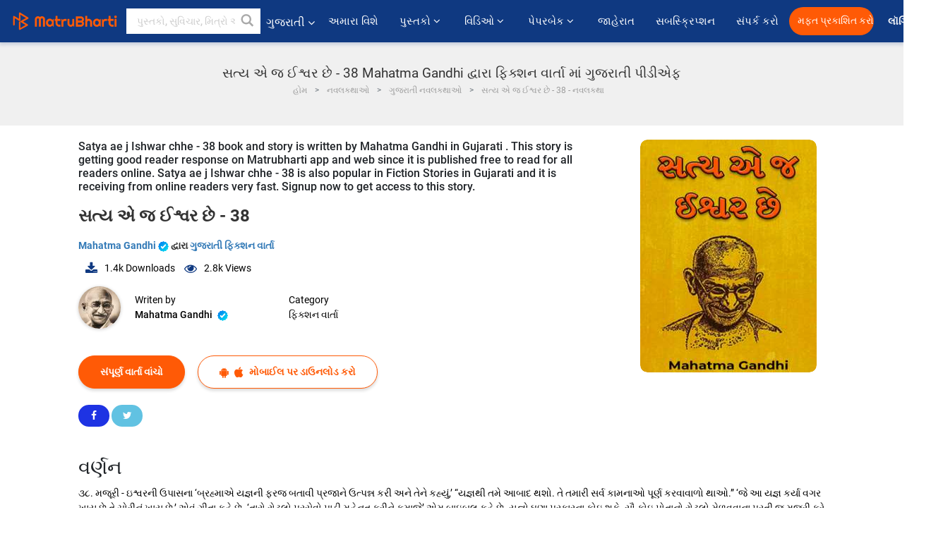

--- FILE ---
content_type: text/html; charset=UTF-8
request_url: https://gujarati.matrubharti.com/book/19945224/satya-ae-j-ishwar-chhe-38
body_size: 20151
content:
<!DOCTYPE html>
<html lang="gu" prefix="og: http://ogp.me/ns# fb: http://ogp.me/ns/fb# video: http://ogp.me/ns/video#">
  <head>
  	<!-- Google Tag Manager -->
		<script>(function(w,d,s,l,i){w[l]=w[l]||[];w[l].push({'gtm.start':
		new Date().getTime(),event:'gtm.js'});var f=d.getElementsByTagName(s)[0],
		j=d.createElement(s),dl=l!='dataLayer'?'&l='+l:'';j.async=true;j.src=
		'https://www.googletagmanager.com/gtm.js?id='+i+dl;f.parentNode.insertBefore(j,f);
		})(window,document,'script','dataLayer','GTM-MC2ZBLS');</script>
		<!-- End Google Tag Manager -->

	<meta charset="utf-8">
	<meta http-equiv="X-UA-Compatible" content="IE=edge">
	<meta name="viewport" content="width=device-width, initial-scale=1">
	<meta http-equiv="Content-Type" content="text/html;charset=utf-8" />
		<meta name="csrf-token" content="7BZaN2GWo2QpnMKllJtUz7pb0gXnp3GvrvQLo769">
		 
		<title>સત્ય એ જ ઈશ્વર છે - 38 Mahatma Gandhi દ્વારા ફિક્શન વાર્તા માં ગુજરાતી પીડીએફ</title> 
		<meta name="keywords" content="સત્ય એ જ ઈશ્વર છે - 38 દ્વારા Mahatma Gandhi, ગુજરાતી વાર્તાઓ અને પુસ્તકો ફિક્શન વાર્તા પુસ્તકો અને વાર્તાઓ">
		<meta name="description" content="Mahatma Gandhi ના પુસ્તકો અને વાર્તાઓ જેવાકે , સત્ય એ જ ઈશ્વર છે - 38 વાંચો ઓનલાઈન માતૃભારતી પર અથવા ડાઉનલોડ કરો PDF તમારા મોબાઈલ પર ">
		
	<meta name="robots" content="all, max-snippet:150,  max-video-preview :180" />
	<meta name="googlebot" content="all, max-snippet:150,  max-video-preview :180" />
	<meta name="googlebot-news" content="all, max-snippet:150,  max-video-preview :180" />
		<link rel="shortcut icon" href="https://mbweb.b-cdn.net/assets/images/favicon/favicon.ico" type="image/x-icon"> 
	<!-- <link rel="icon" href="https://mbweb.b-cdn.net/assets/images/favicon/favicon.ico" type="image/icon">  -->
	
	
	<meta name="application-name" content="Matrubharti">
	<meta property="fb:app_id" content="944887672197779" /> 
	<meta property="fb:pages" content="421544768023245" />
	<meta property="al:android:url" content="https://gujarati.matrubharti.com/book/19945224/satya-ae-j-ishwar-chhe-38">
    <meta property="al:android:package" content="com.nichetech.matrubharti">
    <meta property="al:android:app_name" content="Matrubharti">
	<meta property="al:ios:url" content="https://gujarati.matrubharti.com/book/19945224/satya-ae-j-ishwar-chhe-38" />
    <meta property="al:ios:app_store_id" content="1013445673" />
    <meta property="al:ios:app_name" content="Matrubharti" />
		
		<meta property="og:site_name" content="Matrubharti">
	<meta property="og:url" content="https://gujarati.matrubharti.com/book/19945224/satya-ae-j-ishwar-chhe-38">
	<meta property="og:title" content="સત્ય એ જ ઈશ્વર છે - 38">
			<meta name="twitter:title" content="સત્ય એ જ ઈશ્વર છે - 38 Mahatma Gandhi દ્વારા ફિક્શન વાર્તા માં ગુજરાતી પીડીએફ"><meta property="og:description" content="૩૮. મજૂરી - ઇશ્વરની ઉપાસના &lsquo;બ્રહ્માએ યજ્ઞની ફરજ બતાવી પ્રજાને ઉત્પન્ન કરી અને તેને કહ્યું,&rsquo; &ldquo;યજ્ઞથી તમે આબાદ થશો. તે તમારી સર્વ કામનાઓ પૂર્ણ કરવાવાળો થાઓ.&rdquo; &lsquo;જે આ યજ્ઞ કર્યા વગર ખાય છે તે ચોરીનું ખાય છે,&rsquo; એવું ગીતા કહે છે. &lsquo;તારો રોટલો પરસેવો પાડી મહેનત કરીને કમાજે&rsquo; એમ બાઇબલ કહે છે. યજ્ઞો ઘણા પ્રકારના કોઇ શકે. સૌ કોઇ પોતાનો રોટલો મેળવવાના પૂરતી જ મજૂરી કરે ને તેથી વધારે તો સૌ કોઇને પૂરતો ખોરાક અને પૂરતી નવરાશ મળે. પછી વધારે પડતી વસ્તુની બૂમ નહીં રહે, રોગ ને બીમારી નહીં રહે. આવી મજૂરી ચારે કોર જોવામાં આવે છે તેવું દુઃખ પણ">
			<meta name="twitter:description" content="Mahatma Gandhi ના પુસ્તકો અને વાર્તાઓ જેવાકે , સત્ય એ જ ઈશ્વર છે - 38 વાંચો ઓનલાઈન માતૃભારતી પર અથવા ડાઉનલોડ કરો PDF તમારા મોબાઈલ પર "><meta property="og:image" content="https://gujarati.matrubharti.com/book-cover/1686901568_039763200.jpg/gujarati">
			<meta name="twitter:image" content="https://gujarati.matrubharti.com/book-cover/1686901568_039763200.jpg/gujarati"> 
	<meta property="og:image:type" content="image/jpeg" /> 
	<meta property="og:image:alt" content="સત્ય એ જ ઈશ્વર છે - 38 Mahatma Gandhi દ્વારા ફિક્શન વાર્તા માં ગુજરાતી પીડીએફ">
	<meta property="og:image:width" content="600" />
    <meta property="og:image:height" content="314" />
	
	<meta property="og:type" content="article">
	<meta property="article:publisher" content="https://www.facebook.com/matrubharti" />
	<meta name="author" content="">
	<meta name="twitter:card" content="summary_large_image">
	<meta name="twitter:site" content="@MatruBharti">
	<meta name="twitter:creator" content="@MatruBharti">
	
    <meta name="twitter:image:type" content="image/jpeg" /> 
	<meta name="twitter:app:name:iphone" content="Matrubharti">
	<meta name="twitter:app:id:iphone" content="1013445673">
	<meta name="twitter:app:name:ipad" content="Matrubharti">
	<meta name="twitter:app:id:ipad" content="1013445673">
	<meta name="twitter:app:name:googleplay" content="Matrubharti">
	<meta name="twitter:app:id:googleplay" content="com.nichetech.matrubharti">

<link rel="canonical" href="https://gujarati.matrubharti.com/book/19945224/satya-ae-j-ishwar-chhe-38" />
<link rel="amphtml" href="https://gujarati.matrubharti.com/amp/book/19945224/satya-ae-j-ishwar-chhe-38">
<link rel="alternate" hreflang="en" href="https://www.matrubharti.com/book/19945224/satya-ae-j-ishwar-chhe-38" />
<link rel="alternate" hreflang="gu" href="https://gujarati.matrubharti.com/book/19945224/satya-ae-j-ishwar-chhe-38" />
<link rel="alternate" hreflang="x-default" href="https://www.matrubharti.com/book/19945224/satya-ae-j-ishwar-chhe-38" />
	
	<script type="text/javascript">
		var APP_URL = "https:\/\/gujarati.matrubharti.com\/"
		var webiste = "normal";
	</script>

			
		<script>window._token="7BZaN2GWo2QpnMKllJtUz7pb0gXnp3GvrvQLo769",window.url="https://gujarati.matrubharti.com/book/19945224/satya-ae-j-ishwar-chhe-38",window.save="સાચવો",window.series_available_please="write-story.series_available_please",window.minimum_four_char="ન્યૂનતમ 4 અક્ષર દાખલ કરો.",window.save_draft="તમારી વાર્તા ડ્રાફ્ટ તરીકે સાચવવામાં આવી છે",window.follow="અનુસરો",window.following="અનુસર્યા",window.thanks_rating="રેટિંગ કરવા માટે આભાર.",window.successfully_rating="રેટિંગ અને રિવ્યુ સફળતાપૂર્વક અપડેટ થઈ!",window.star_rating_error="સ્ટાર રેટિંગ ન્યૂનતમ 0.5 જરૂરી છે.",window.book_rating="કૃપા કરીને ઓછામાં ઓછા 0.5 રેટિંગ આપો",window.mobile_number_validation="તમારો મોબાઈલ નંબર એન્ટર કરો",window.enter_velid_mobile_six_char=" તમારો મોબાઇલ નંબર ઓછામાં ઓછા 6 કેરેક્ટર્સનો હોવો જોઈએ",window.download_link_success="ડાઉનલોડ લિંક સફળતાપૂર્વક તમારા મોબાઇલ નંબર પર મોકલવામાં આવી છે. કૃપા કરીને એપ્લિકેશન ડાઉનલોડ કરો.",window.login_validation="કૃપા કરી માન્ય ઇમેઇલ આઈડી / મોબાઇલ નંબર દાખલ કરો.",window.event_enter_name="કૃપા કરીને તમારું નામ દાખલ કરો",window.event_enter_email_valid="કૃપા કરી માન્ય ઈ-મેલ સરનામું દાખલ કરો.",window.email_validation="કૃપા કરીને તમારું ઇ-મેઇલ એડ્રેસ આપો",window.captcha_required="કેપ્ચા જરૂરી છે!",window.email_validation_valid="કૃપા કરીને માન્ય ઇ-મેઇલ એડ્રેસ આપો ",window.message_validation="સંદેશ દાખલ કરો.",window.enter_velid_mobile_email_six_char=" તમારું ઈમેઈલ એડ્રેસ ઓછામાં ઓછું 6 કેરેક્ટર્સનું હોવું જોઈએ",window.enter_user_name="તમારું યુઝરનેઈમ એન્ટર કરો.",window.name_already_exist="માફ કરશો, નામ પહેલાથી જ અસ્તિત્વમાં છે. કૃપા કરી બીજું એક વાપરો",window.username_not_available="આ યુઝરનેઈમ માતૃભારતી પર ઉપલબ્ધ નથી. કોઈ અન્ય યુઝરનેઈમ વિચારશો.",window.enter_user_name1="તમારું યુઝરનેઈમ એન્ટર કરો.",window.username_update_msg="તમારું યુઝરનેઈમ સફળતાપૂર્વક અપડેટ થઈ ગયું છે",window.only_number_not_allow="ફક્ત વિશિષ્ટ અક્ષરથી જ મંજૂરી નથી",window.enter_velid_mobile="કૃપા કરી માન્ય મોબાઇલ નંબર દાખલ કરો.",window.valid_enter_otp="માન્ય OTP દાખલ કરો",window.special_character_is_not="વિશિષ્ટ અક્ષરને પહેલા અથવા છેલ્લી મંજૂરી નથી",window.contains_invilid="અમાન્ય અક્ષરો શામેલ છે.",window.can_not_be_all="બધા નંબરો હોઈ શકતા નથી.",window.consecutive_special="અનુકૂલનશીલ વિશિષ્ટ અક્ષરોને મંજૂરી નથી",window.please_enter_name="કૃપા કરી તમારું નામ દાખલ કરો",window.select_category="કૃપા કરીને શ્રેણી પસંદ કરો",window.select_language="કૃપા કરીને ભાષા પસંદ કરો",window.select_tag="શ્રેણી પસંદ કરશો",window.tag_language="ભાષા અને શ્રેણી પસંદ કરશો",window.file_not_support="write-story.file_not_support",window.title_add_to_favorite="મનપસંદ યાદીમાં ઉમેરવા માટે ",window.added_to_favorite_list="મનપસંદ યાદીમાં ઉમેરવા માટે",window.title_remove_from_favorite="મનપસંદ યાદીમાંથી દૂર કરવા માટે ",window.favourite_list_msg_remove="મનપસંદ યાદીમાંથી દૂર કરવા માટે",window.allow_only_100_charecter="common.allow_only_100_charecter",window.give_rating="રેટિંગ આપશો",window.sending="મોકલાઈ રહ્યું છે",window.send_review="રિવ્યુ મોકલો",window.limit_bites_word="મહત્તમ શબ્દ મર્યાદા 500 છે.",window.special_charecter_error="ખાસ પાત્રને મંજૂરી આપવી જોઈએ નહીં",window.username_validation_four="યુઝરનેમમાં 4 અક્ષર હોવા જરૂરી છે",window.username_validation_fifty=" યુઝરનેઈમની લંબાઈ 50 અક્ષરથી ઓછી હોવી જોઈએ",window.languageName="gujarati";</script>

	<link media="all" rel="stylesheet" href="https://mbweb.b-cdn.net/assets/web/css/font-awesome.min.css?v=8.1" async defer/>
    <!-- <link rel="stylesheet" href="https://mbweb.b-cdn.net/assets/css/bootstrap.min.css" /> -->
    <link media="all" rel="stylesheet" href="https://mbweb.b-cdn.net/assets/bootstrap/bootstrap.min.css"/>
	 <link media="all" href='https://fonts.googleapis.com/css?family=Poppins' rel='stylesheet' type='text/css'>
    <!-- <link rel="stylesheet" href="https://cdn.jsdelivr.net/npm/bootstrap@4.0.0/dist/css/bootstrap.min.css" integrity="sha384-Gn5384xqQ1aoWXA+058RXPxPg6fy4IWvTNh0E263XmFcJlSAwiGgFAW/dAiS6JXm" crossorigin="anonymous"> -->

	<link rel="stylesheet" href="https://mbweb.b-cdn.net/assets/css/jquery-ui.css?v=8.1" />
	<link rel="stylesheet" media="all" href="https://mbweb.b-cdn.net/assets/dist/common_for_all_site.css?v=8.1" async/>
	
		
	  
<link rel="stylesheet" href="https://mbweb.b-cdn.net/assets/dist/main.css?v=8.1" />
<link rel="stylesheet" href="https://mbweb.b-cdn.net/assets/dist/maudio.css?v=8.1" />

	
	 
	
	<link rel="stylesheet" media="all" href="https://mbweb.b-cdn.net/assets/css/star-rating.min.css?v=8.1" />
		
		<link rel="stylesheet" media="all" href="https://mbweb.b-cdn.net/assets/dist/navigation.css?v=8.1" />
	<link rel="stylesheet" media="all" href="https://mbweb.b-cdn.net/assets/dist/common-web.css?v=8.1" />

		
	<script async src="https://cdn.zipy.ai/sdk/v1.0/zipy.min.umd.js" crossorigin="anonymous"></script> <script> window.zipy && window.zipy.init('d900b678');</script>

	<style type="text/css">.rating-stars{cursor:auto!important}
	.new-breadcrumb .google-auto-placed{
		display: none;
	}
</style>
			<script src="https://mbweb.b-cdn.net/js/jquery-3.3.1.min.js?v=8.1"></script>
	<script type="text/javascript" src="https://mbweb.b-cdn.net/js/maudio.js?v=8.1"></script>
	<script type="text/javascript" src="https://mbweb.b-cdn.net/js/audioconfig.js?v=8.1"></script>

		
		<script async src="https://accounts.google.com/gsi/client"></script>
    <meta name="google-signin-scope" content="profile email">
    <meta name="google-signin-client_id" content="157969769344-3s1n3pu45gnbrq4nds2ga67mc7edlkkl.apps.googleusercontent.com">
	<script async defer src="https://apis.google.com/js/platform.js?onload=init"></script>
		
	<!-- ANALYTICS -->
	<script>
	(function(i,s,o,g,r,a,m){i['GoogleAnalyticsObject']=r;i[r]=i[r]||function(){
	(i[r].q=i[r].q||[]).push(arguments)},i[r].l=1*new Date();a=s.createElement(o),
	m=s.getElementsByTagName(o)[0];a.async=1;a.src=g;m.parentNode.insertBefore(a,m)
	})(window,document,'script','https://mbweb.b-cdn.net/js/analytics.js','ga');

	ga('create', 'UA-59726154-1', 'auto');
	ga('send', 'pageview');
	</script>	<!-- Facebook Pixel Code -->
	<script>
		!function(h,a,i,c,j,d,g){if(h.fbq){return}j=h.fbq=function(){j.callMethod?j.callMethod.apply(j,arguments):j.queue.push(arguments)};if(!h._fbq){h._fbq=j}j.push=j;j.loaded=!0;j.version="2.0";j.queue=[];d=a.createElement(i);d.async=!0;d.src=c;g=a.getElementsByTagName(i)[0];g.parentNode.insertBefore(d,g)}(window,document,"script","https://connect.facebook.net/en_US/fbevents.js");
		fbq('init', '2438210503110048'); 
		fbq('track', 'PageView');
		//fbq('set', 'autoConfig', 'false');
	</script>
	<noscript> <img height="1" width="1" src="https://www.facebook.com/tr?id=2438210503110048&ev=PageView&noscript=1"/> </noscript>
	<!-- End Facebook Pixel Code -->
			<script async src="https://pagead2.googlesyndication.com/pagead/js/adsbygoogle.js?client=ca-pub-6029153700986991"
     crossorigin="anonymous"></script>
</head>
<body class="mbvishesh">
	<!-- Google Tag Manager (noscript) -->
	<noscript>
		<iframe src="https://www.googletagmanager.com/ns.html?id=GTM-MC2ZBLS"	height="0" width="0" style="display:none;visibility:hidden"></iframe>
	</noscript>
	<!-- End Google Tag Manager (noscript) -->
		
	<div id="divLoading"></div>
	
	 
    
    <div class="modal fade modal_app" id="conformationPopup" role="dialog">
	  <div class="modal-dialog">
		<div class="modal-content">
		  <div class="modal-header"> <button type="button" class="close" data-dismiss="modal">&times;</button> </div>
		  <div class="modal-body">
			<a href="https://apps.matrubharti.com"><button class="btn btn-info"><i class="fa fa-download" aria-hidden="true"></i> Download Our App</button></a>
			<div class="or-line"> <span>OR</span> </div>
			<button class="btn btn-info" data-dismiss="modal"><i class="fa fa-play" aria-hidden="true"></i> Continue On Web</button>
		  </div>
		</div>
	  </div>
	</div>
	
	<div id="dialog-message" title="Link Sent" style="display:none;"><p> The Download Link has been successfully sent to your Mobile Number. Please Download the App.</p></div>
	
	<div class="common_loader" style="display:none;"><p><img style="height:100px;" src="https://mbweb.b-cdn.net/assets/images/loader1.gif" alt="માતૃભારતી Loading..."></p></div>
	
	<!-- Header -->
	<div class="modal fade" id="limitPlan" role="dialog" >
  <div class="modal-dialog">
	<div class="modal-content">
	  <div class="modal-header"><button type="button" class="close" data-dismiss="modal">&times;</button></div>
	  <div class="modal-body">Your daily story limit is finished please upgrade your plan</div>
	  <a href="/subscription">Yes</a>         
	  <button type="button" class="close" data-dismiss="modal">No</button>      
	</div>
  </div>
</div>

 
<nav class="navbar navbar-expand-lg navbar-inverse customnav darkHeader stick-nav top-header">
  <div class="container-fluid">
	<div class="row-flex">
	  <div class="navbar-header inner-page-header align-items-center">
		<!-- <button type="button" class="navbar-toggle collapsed" data-toggle="collapse" data-target="#navbar" aria-expanded="false" aria-controls="navbar">
		  <span class="sr-only">Toggle navigation</span>
		  <span class="icon-bar"></span>
		  <span class="icon-bar"></span>
		  <span class="icon-bar"></span>
		</button>
		 -->
				  <a class="navbar-brand" href="https://gujarati.matrubharti.com"><img src="https://mbweb.b-cdn.net/mail/logo_2_0_orange.png" class="inner-display" alt="માતૃભારતી" title="માતૃભારતી" style="height: 26px;"/></a>
		
		
		 
		  <div class="search-main inner-display">
						  			  	<form method="GET" action="https://gujarati.matrubharti.com/search" accept-charset="UTF-8" id="search0">
			  						<div class="input-group">
			  <input type="keyword" name="keyword" aria-label="keyword" placeholder=" પુસ્તકો, સુવિચાર, મિત્રો અને વિશેષ વિડિઓ સર્ચ કરો " maxlength="150" class="search form-control white-bg" id="keyword0">
			  <button type="submit" role="button" aria-label="search" class="">
				<svg width="20" height="20" viewBox="0 0 17 18" class="" xmlns="http://www.w3.org/2000/svg"><g fill="#4a4a4a" fill-rule="evenodd"><path class="_2BhAHa" d="m11.618 9.897l4.225 4.212c.092.092.101.232.02.313l-1.465 1.46c-.081.081-.221.072-.314-.02l-4.216-4.203"></path><path class="_2BhAHa" d="m6.486 10.901c-2.42 0-4.381-1.956-4.381-4.368 0-2.413 1.961-4.369 4.381-4.369 2.42 0 4.381 1.956 4.381 4.369 0 2.413-1.961 4.368-4.381 4.368m0-10.835c-3.582 0-6.486 2.895-6.486 6.467 0 3.572 2.904 6.467 6.486 6.467 3.582 0 6.486-2.895 6.486-6.467 0-3.572-2.904-6.467-6.486-6.467"></path></g></svg>
			  </button>
			</div>
			</form>
		  </div>
				
	    <ul class="language-selection" id="lang_ddr">
		  <li class="dropdown">
			<a href="#" class="dropdown-toggle align-items-center" data-toggle="dropdown" role="button" aria-haspopup="true" aria-expanded="false">
			  ગુજરાતી			<i class="fa fa-angle-down" style="margin:0 4px"></i></a>
						<ul class="dropdown-menu" onClick="facebookpixel_lang()" style="">
			  <li class=""><a href="https://www.matrubharti.com/" data-value="English">English</a></li>
			  <li class=""><a href="https://hindi.matrubharti.com/" data-value="हिंदी">हिंदी</a></li>  
			  <li class="active"><a href="https://gujarati.matrubharti.com/" data-value="ગુજરાતી">ગુજરાતી</a></li>
			  <li class=""><a href="https://marathi.matrubharti.com/" data-value="मराठी">मराठी</a></li>
			  <li class=""><a href="https://tamil.matrubharti.com/stories/new-released" data-value="தமிழ்">தமிழ்</a></li>
			  <li class=""><a href="https://telugu.matrubharti.com/stories/new-released" data-value="తెలుగు">తెలుగు</a></li>
			  <li class=""><a href="https://bengali.matrubharti.com/stories/new-released" data-value="বাংলা">বাংলা</a></li>
			  <li class=""><a href="https://malayalam.matrubharti.com/stories/new-released" data-value="മലയാളം">മലയാളം</a></li>
			  <li class=""><a href="https://kannada.matrubharti.com/stories/new-released" data-value="ಕನ್ನಡ">ಕನ್ನಡ</a></li>
			  <li class=""><a href="https://urdu.matrubharti.com/stories/new-released" data-value="اُردُو">اُردُو</a></li>
			  <!-- <li class=""><a href="https://french.matrubharti.com/" data-value="français">français</a></li>
			  <li class=""><a href="https://spanish.matrubharti.com/" data-value="Español">Español</a></li> -->
			</ul> 
		  </li>
		</ul>
		<a rel="noopener" aria-label="matrubharti app" href="https://apps.matrubharti.com"><div class="appIcon"></div></a>
	  </div>
	  
	  <div class="header-right align-items-center">
		<div id="navbar" class="collapse navbar-collapse inner-page-nav" style="">
		  <ul class="nav navbar-nav align-items-center">
		  	<li class=""><a class="btn-hover nav-link" href="https://gujarati.matrubharti.com/about-us">અમારા વિશે</a></li>
		  
			<!-- <li class="vishesh_mega_menu align-items-center">
				<a href="http://bitesapp.in/" class="dropdown-toggle js-activated disabled btn-hover" >સુવિચાર <i class="fa fa-angle-down"></i> </a>
				<ul class="dropdown-menu">
					<li class="sub_ddr">
					  <ul>
						<li><a href="http://bitesapp.in/" target="_blank">ટ્રેન્ડિંગ સુવિચાર</a></li>
						<li><a href="https://video.matrubharti.com/" target="_blank">શોર્ટ વિડિઓ</a></li>
						<li></li>
					  </ul>
					</li>
				</ul>
			</li> -->
			
						  <li class="vishesh_mega_menu align-items-center">
				<a href="https://gujarati.matrubharti.com/novels" class="dropdown-toggle js-activated disabled btn-hover" >પુસ્તકો <i class="fa fa-angle-down"></i> </a>
				<ul class="dropdown-menu">
					<li class="sub_ddr">
					  <ul>
						<li><a href="https://gujarati.matrubharti.com/novels" target="_blank">નવી નવલકથાઓ</a></li>
						<li><a href="https://gujarati.matrubharti.com/stories/new-released" target="_blank">નવી વાર્તાઓ</a></li>
						<li><a href="https://gujarati.matrubharti.com/novels/best-novels" target="_blank">શ્રેષ્ઠ વેચાણ</a></li>
						<li><a href="https://gujarati.matrubharti.com/authors/top100" target="_blank">શ્રેષ્ઠ લેખક</a></li>
						<li><a href="https://gujarati.matrubharti.com/benefits-to-authors" target="_blank">લેખકના લાભો</a></li>
						<li><a href="https://gujarati.matrubharti.com/faq" target="_blank">FAQ</a></li>
					  </ul>
					</li>
				</ul>
			  </li>
			
			
<li class="vishesh_mega_menu align-items-center">
				<a href="https://gujarati.matrubharti.com/videos" class="btn-hover" >વિડિઓ <i class="fa fa-angle-down"></i> </a>
				<ul class="dropdown-menu">
					<li class="sub_ddr">
					  <ul>
						<li><a href="https://gujarati.matrubharti.com/videos/top-trending" target="_blank">સૌથી વધુ ટ્રેન્ડિંગ</a></li>
						<li><a href="https://gujarati.matrubharti.com/videos/short-films" target="_blank">ટૂંકી ફિલ્મો</a></li>
						<li><a href="https://gujarati.matrubharti.com/videos/drama" target="_blank">ડ્રામા</a></li>
						<!-- <li><a href="https://gujarati.matrubharti.com/authors/top100" target="_blank">ઇન્ટરવ્યુ</a></li> -->
						<li><a href="https://gujarati.matrubharti.com/videos/poem" target="_blank">કવિતા</a></li>
						<li><a href="https://gujarati.matrubharti.com/videos/comedy" target="_blank">કોમેડી</a></li>
					  </ul>
					</li>
				</ul>
			  </li>
 			<li class="vishesh_mega_menu align-items-center">
				<a href="https://gujarati.matrubharti.com/paperback" class="dropdown-toggle js-activated disabled btn-hover" >પેપરબેક <i class="fa fa-angle-down"></i> </a>
				<ul class="dropdown-menu">
					<li class="sub_ddr">
					  <ul>
						<li><a href="https://gujarati.matrubharti.com/book-publish" target="_blank">પેપરબેક પ્રકાશિત કરો</a></li>
						<li><a href="https://www.amazon.in/s?i=merchant-items&me=AXT2ZKR2O5GG1" target="_blank">પેપરબેક ખરીદો</a></li>
					  </ul>
					</li>
				</ul>
			  </li>
			<!-- <li class="align-items-center"><a target="_blank" class="btn-hover" href="https://gujarati.matrubharti.com/videos">વિડિઓ</a></li> -->
			 <!--  <li class="vishesh_mega_menu align-items-center">
				<a href="https://gujarati.matrubharti.com/videos" class="dropdown-toggle js-activated disabled btn-hover">વિડિઓ <i class="fa fa-angle-down"></i> </a>
				<ul class="dropdown-menu mega-dropdown-menu">
					<li class="sub_ddr">
						<ul>
							<li><a href="https://gujarati.matrubharti.com/videos/motivational">પ્રેરણાત્મક</a></li>
							<li><a href="https://gujarati.matrubharti.com/videos/natak">નાટક</a></li>
							<li><a href="https://gujarati.matrubharti.com/videos/sangeet">સંગીત</a></li>
							<li><a href="https://gujarati.matrubharti.com/videos/mushayra">મુશાયરા</a></li>
							<li><a href="https://gujarati.matrubharti.com/videos/web-series">વેબ સીરીઝ</a></li>
							<li><a href="https://gujarati.matrubharti.com/videos/short-films">શોર્ટ ફિલ્મ્સ</a></li>
						</ul>
					</li>
				</ul>
			  </li> -->
			
			  <!-- <li class="align-items-center"><a class="btn-hover" href="https://blog.matrubharti.com/category/writing-competitions/" target="_blank">સ્પર્ધાઓ</a></li> -->
						
			<li class="align-items-center"><a target="_blank" class="btn-hover" href="https://gujarati.matrubharti.com/advertiser">જાહેરાત</a></li>
			
			<li class="align-items-center"><a target="_blank" class="btn-hover" href="https://gujarati.matrubharti.com/subscription">સબસ્ક્રિપ્શન</a></li>
			
			<li class="align-items-center"><a target="_blank" class="btn-hover" href="https://gujarati.matrubharti.com/contact">સંપર્ક કરો</a></li>
		  </ul>   
		  
		</div>

		<div class="right-items align-items-center">
		  		  
		  <div class="write-now">
						  <a href="https://gujarati.matrubharti.com/benefits-to-authors" class="btn btn-hover-blue">મફત પ્રકાશિત કરો</a>
					  </div>   
		 
		  			   
				<div class="sing_in">
					<ul><li><a href="#" data-toggle="modal" data-target="#loginmodal" data-dismiss="modal" onClick="facebookpixel()">લૉગિન </a></li></ul>
				</div> 
			  					</div>
	  </div>
	</div>
</nav>
	
	
	
	<!-- Body -->
	<div class="modal fade" id="fivebookreadafterpopup" tabindex="-1" role="dialog" aria-labelledby="exampleModalLabel" aria-hidden="true" style="display: none;">
	<div class="modal-dialog denied-read-book" role="document">
		<div class="modal-content modal-content-book">
			<div class="modal-header close-denied-button-header" il_cc1="1">
				<button type="button" class="close close-denied-button" data-dismiss="modal">×</button>
			</div>
			<div class="modal-body">
				<div class="model-send-img">
					<img src="https://mbweb.b-cdn.net/assets/images/Artboard.svg" alt="Artboard">
					<div class="download-m-app">
						<hr>
						<h1 class="title-descri">To read all the chapters,<br> Please Sign In</h1>
						<h5 class="download-m-link"></h5>
						<div id="sms-block-parent">
							<div class="input-group r-input-group">
								<form id="customlogin">
									<input type="hidden" name="_token" value="dnpRGbVwkXMFd5eEEwpwktxgJDKIDfmmo0r0GzVD">
									<div class="flag-container-5">
										<input autofocus="" type="text" name="tb_username_new" id="tb_username_new" placeholder="E-mail or Mobile number" value="" maxlength="50">
									</div>
									<input type="hidden" name="countryCode" id="countryCode" value="91">
									<button type="submit" id="btnSignin" class="sendButton-book">Login</button>
								</form>
							</div>
						</div>
					</div>
				</div>
			</div>
		</div>
	</div>
</div>
<div class="clearfix"></div>

<section class="new-breadcrumb">
	<div class="container">	
		<div class="row">	
			<div class="col-md-12">
				<div class="meta_parent mb-0">     
					<h1 class="mb-0">સત્ય એ જ ઈશ્વર છે - 38 Mahatma Gandhi દ્વારા ફિક્શન વાર્તા માં ગુજરાતી પીડીએફ</h1>
					<ol class="breadcrumb commonbreadcrumb" itemscope itemtype="http://schema.org/BreadcrumbList">
								<li class="breadcrumb-item" itemprop="itemListElement" itemscope itemtype="http://schema.org/ListItem">
									<meta itemprop="position" content="1"/>
									<a itemprop="item" href="https://gujarati.matrubharti.com"><span itemprop="name">હોમ</span></a>
								</li>
								<li class="breadcrumb-item" itemprop="itemListElement" itemscope itemtype="http://schema.org/ListItem">
									<meta itemprop="position" content="2"/>
									<a itemprop="item" href="https://gujarati.matrubharti.com/novels"><span itemprop="name">નવલકથાઓ</span></a>
								</li>
								<li class="breadcrumb-item" itemprop="itemListElement" itemscope itemtype="http://schema.org/ListItem">
									<meta itemprop="position" content="3"/>
									<a itemprop="item" href="https://gujarati.matrubharti.com/novels/gujarati"><span itemprop="name">ગુજરાતી નવલકથાઓ</span></a>
								</li>
								<li class="breadcrumb-item active" itemprop="itemListElement" itemscope itemtype="http://schema.org/ListItem">
									<meta itemprop="position" content="4"/>
									<a itemprop="item" href="https://gujarati.matrubharti.com/book/19945224/satya-ae-j-ishwar-chhe-38"><span itemprop="name">સત્ય એ જ ઈશ્વર છે - 38 -  નવલકથા</span></a>
								</li>
							</ol>

				</div> 
				
						  
			</div>

		</div>
	</div>
</section>

<section class="book-detail-inner bookdetailmain-section bookseriesdetailpage">
	<div class="custom-container container">    
		<article>
			<div class="row">
				<div class="col-lg-12 col-md-12 col-sm-12 gujarati">
					<div class="user-profile-section">



						<div class="book-details-right">  
								<h6 class="text-new">Satya ae j Ishwar chhe - 38 book and story is written by Mahatma Gandhi in Gujarati . This story is getting good reader response on Matrubharti app and web since it is published free to read for all readers online. Satya ae j Ishwar chhe - 38 is also popular in Fiction Stories in Gujarati and it is receiving from online readers very fast. Signup now to get access to this story.</h6>
							<div class="book-title-div">

								<h2 class="section-title">સત્ય એ જ ઈશ્વર છે - 38 </h2>
								
							</div>
							<p class="small-title"> 								<a href="https://gujarati.matrubharti.com/mahatma.gandhi" >Mahatma Gandhi  <img class="verified" src="https://mbweb.b-cdn.net/assets/images/verified_icon.svg" alt="માતૃભારતી ચકાસાયેલ" />  </a>
								દ્વારા

																<a href="https://gujarati.matrubharti.com/stories/fiction-stories">
									 
																				ગુજરાતી ફિક્શન વાર્તા
										</a>
								</p>
                        <div class="user-likes-share-links">
									
									<ul class="download-main-inner-links">
																				<li><p class="inline-block"><i class="fa fa-download" aria-hidden="true"></i><span class="">1.4k</span> Downloads</p></li>
																																								<li><p class="inline-block"><i class="fa fa-eye" aria-hidden="true"></i><span class="">2.8k</span> Views</p></li>
																													</ul>
								</div>
								<!---->

								<div class="author-details row no-gutters">
									<div class="col-md-8">
										<div class=" bgnone">
											<div class="follow-board new-follow-board seriesDetail-author">
												<div class="follow-board-text center-block">
													<a href="https://gujarati.matrubharti.com/mahatma.gandhi" target="_blank"> <img class="carousal-img user-sidebar-image" data-toggle="tooltip" src="https://mbassets.b-cdn.net/cdni/avtar-u/1486542808_046128600.jpg?w=100&amp;q=50" onError="this.src='https://mbweb.b-cdn.net/images/nouser.png'" alt="Mahatma Gandhi" loading="lazy" /> </a>

													<div class="blue_tick_parent"> <p> Writen by <a href="https://gujarati.matrubharti.com/mahatma.gandhi">	Mahatma Gandhi  <img class="verified" src="https://mbweb.b-cdn.net/assets/images/verified_icon.svg" alt="માતૃભારતી ચકાસાયેલ" />  </a></p> </div>

													<div class="blue_tick_parent" >
														<p>Category									<a href="https://gujarati.matrubharti.com/stories/fiction-stories">
									 
																				ફિક્શન વાર્તા
										</a></p>
													</div>

													
																																							<!-- <a class="btn-mb btn-orange follow-btn" href="#" data-toggle="modal" data-target="#loginmodal" data-dismiss="modal"> અનુસરો</a> -->
																																						</div>
											</div>


										</div>
									</div>
								</div>
                        <div class="new-follow-board-btn buttons-share-links">
									<div class="inline-block">
																																								<a class="btn-mb btn-orange" href="https://gujarati.matrubharti.com/book/read/content/19945224/satya-ae-j-ishwar-chhe-38">સંપૂર્ણ વાર્તા વાંચો</a>
																																							</div>
									<div class="inline-block">
																				<a class="btn-mb btn-blue" href="#" id="btnDownloadLink"> <i class="fa fa-android "></i> <i class="fa fa-apple "></i> મોબાઈલ પર ડાઉનલોડ કરો</a>
																			</div>
									<div class="clearfix"></div>
								</div>
								<div class="social-media-buttons">
									<a href="https://www.facebook.com/MatrubhartiApp/" class="button facebook">
										<i class="fa fa-facebook"></i>
									</a>

									<a href="https://twitter.com/matrubharti" class="button twitter">
										<i class="fa fa-twitter"></i> 
									</a>
								</div>
								<br>
			</div>

			<div class="user-bookprofile-img" value="1686901568_039763200.jpg"  >
																						<a class="opendownloadappbutton">
																																<img class="user-bookprofile-img" src="https://mbassets.b-cdn.net/cdni/book-cover/1686901568_039763200.jpg?w=250&amp;q=50" alt="સત્ય એ જ ઈશ્વર છે - 38 દ્વારા Mahatma Gandhi in Gujarati" onError="this.src='https://mbassets.b-cdn.net/cdni/book-cover/mb_no_cover.png?w=250&amp;q=50'" loading="lazy" />
								<ul class="social-media-icons">
									<li title="Share via Facebook">
										<a href="javascript:void();" onClick="window.open('https://www.facebook.com/sharer/sharer.php?u=https://gujarati.matrubharti.com/book/19945224/satya-ae-j-ishwar-chhe-38', 'facebook', 'menubar=no, toolbar=no, resizable=yes, scrollbars=yes, width=600, height=600, left=500, top=130');">
											<span class="facebook active"></span> 
										</a> 
									</li>
									<li title="Share via Twitter">
										<a href="javascript:void();" onClick="window.open('https://twitter.com/intent/tweet?url=https://gujarati.matrubharti.com/book/19945224/satya-ae-j-ishwar-chhe-38', 'twitter', 'menubar=no,toolbar=no,resizable=yes,scrollbars=yes,width=600,height=600,left=500,top=130');">
											<span class="twitter active"></span> 
										</a> 
									</li>
									<li title="Share via WhatsApp">
										<a href="javascript:void();" onClick="window.open('https://api.whatsapp.com/send?phone=&text=https://gujarati.matrubharti.com/book/19945224/satya-ae-j-ishwar-chhe-38', 'whatsapp', 'menubar=no,toolbar=no,resizable=yes,scrollbars=yes,width=750,height=600,left=400,top=130');">
											<span class="whatsapp active"></span> 
										</a>
									</li>
								</ul>
								<input type="hidden" name="user_id" id="user_id" value="">
								
							</div>

							<div class="bookshortdesc">

								<div class="row">
									<div class="col-md-12">
										<h3>વર્ણન</h3>
										<p class="quoted-text"> <span style='display:block;' id='toggledata_0'>૩૮. મજૂરી - ઇશ્વરની ઉપાસના ‘બ્રહ્માએ યજ્ઞની ફરજ બતાવી પ્રજાને ઉત્પન્ન કરી અને તેને કહ્યું,’ “યજ્ઞથી તમે આબાદ થશો. તે તમારી સર્વ કામનાઓ પૂર્ણ કરવાવાળો થાઓ.” ‘જે આ યજ્ઞ કર્યા વગર ખાય છે તે ચોરીનું ખાય છે,’ એવું ગીતા કહે છે. ‘તારો રોટલો પરસેવો પાડી મહેનત કરીને કમાજે’ એમ બાઇબલ કહે છે. યજ્ઞો ઘણા પ્રકારના કોઇ શકે. સૌ કોઇ પોતાનો રોટલો મેળવવાના પૂરતી જ મજૂરી કરે ને તેથી વધારે તો સૌ કોઇને પૂરતો ખોરાક અને પૂરતી નવરાશ મળે. પછી વધારે પડતી વસ્તુની બૂમ નહીં રહે, રોગ ને બીમારી નહીં રહે. આવી મજૂરી ચારે કોર જોવામાં આવે છે તેવું દુઃખ પણ </span></p>

			</div>
		</div>
	</div>
</div>
<!-- new added on 31/07/2024 for all novels  -->

<div class="serieslistmain series-list-new">
							<div class="user-bookprofile-img user-book-small">
								<a href="https://gujarati.matrubharti.com/novels/40657/satya-ae-j-ishwar-chhe-by-mahatma-gandhi">
								<img class="user-bookprofile-img user-book-small-img" src="https://mbassets.b-cdn.net/cdni/book-cover/1686901568_039763200.jpg?w=160&amp;q=90" alt="Satya ae j Ishwar chhe દ્વારા Mahatma Gandhi in Gujarati" onError="this.src='https://mbassets.b-cdn.net/cdni/book-cover/mb_no_cover.png?w=250&amp;q=50'" loading="lazy">
							</a>
							<input type="hidden" name="user_id" id="user_id" value="">
							<span class="strip"><b>Novels</b></span> 
						</div>
						<div class="new-book-part">
							<div class="head-section">
								<a class="section-title" href="https://gujarati.matrubharti.com/novels/40657/satya-ae-j-ishwar-chhe-by-mahatma-gandhi">સત્ય એ જ ઈશ્વર છે  <label class="badge badge-pill  badge-new"></label>
								</a>
							</div>
							<div class="series-content">અભ્યાસી પ્રત્યે<br />
<br />
મારાં લખાણોના ઉદ્યમી અભ્યાસીને તેમ જ એમાં રસ લેનાર બીજાઓને કહેવા ઇચ્છું છું કે, મને સર્વ કાળે એકરૂપ જ દેખાવાની કશી પરવા નથી. સત્યની...</span></div>
						</div>

					</div>

<div class="clearfix"></div>


<div class="col-xs-12 text-center">
	<div class="book-right-side new-mockup-header tags_header"
	style="margin-bottom:10px;box-shadow: 0 0px 0px 0 rgba(0,0,0,.3) !important">
	<h2>More Likes This</h2>
	<ul class="explore-more">
						
			<li class="explore-more-item">
				<a href="https://gujarati.matrubharti.com/book/19986474/1-by-heena-ramkabir-hariyani">
					<div class="audio-icon-parent you-may-like-audio">
						<img class="book-image" src="https://mbassets.b-cdn.net/cdni/book-cover/1767184304_072076600.jpg?w=250&amp;q=50"
						onError="this.src='https://mbassets.b-cdn.net/cdni/book-cover/mb_no_cover.png?w=250&amp;q=50'" alt="Book Image" loading="lazy" />
						<div class="book-text">
							<p>સમયચક્ર - (સમયનાં ચક્રમા ઉલજેલી સૈનિકોની સામાજીક જીવની) - 1</p>
							<p>દ્વારા 
								<a class="author-name" href="https://gujarati.matrubharti.com/heenaramkbir"> Heena Ramkabir Hariyani
									 
								</a>
							</p>
						</div>
					</div>
				</a>
			</li>

						
			<li class="explore-more-item">
				<a href="https://gujarati.matrubharti.com/book/19985833/hi-keplar-part-6-by-bhimani-akshit">
					<div class="audio-icon-parent you-may-like-audio">
						<img class="book-image" src="https://mbassets.b-cdn.net/cdni/book-cover/1559049540_006241200.jpg?w=250&amp;q=50"
						onError="this.src='https://mbassets.b-cdn.net/cdni/book-cover/mb_no_cover.png?w=250&amp;q=50'" alt="Book Image" loading="lazy" />
						<div class="book-text">
							<p>હાઈ કેપ્લર - ભાગ - 6</p>
							<p>દ્વારા 
								<a class="author-name" href="https://gujarati.matrubharti.com/agbhimani047gmail.com5154"> BHIMANI AKSHIT
									 
									<img class="verified" src="https://mbweb.b-cdn.net/assets/images/verified_icon.svg" alt="માતૃભારતી ચકાસાયેલ" /> 
									 
								</a>
							</p>
						</div>
					</div>
				</a>
			</li>

						
			<li class="explore-more-item">
				<a href="https://gujarati.matrubharti.com/book/19984391/kavach-1-by-mrigtrushna-r">
					<div class="audio-icon-parent you-may-like-audio">
						<img class="book-image" src="https://mbassets.b-cdn.net/cdni/book-cover/1763652297_013430200.png?w=250&amp;q=50"
						onError="this.src='https://mbassets.b-cdn.net/cdni/book-cover/mb_no_cover.png?w=250&amp;q=50'" alt="Book Image" loading="lazy" />
						<div class="book-text">
							<p>કવચ - ૧</p>
							<p>દ્વારા 
								<a class="author-name" href="https://gujarati.matrubharti.com/mrigtrushnar205151"> મૃગતૃષ્ણા mrigtrushna"
									 
									<img class="verified" src="https://mbweb.b-cdn.net/assets/images/verified_icon.svg" alt="માતૃભારતી ચકાસાયેલ" /> 
									 
								</a>
							</p>
						</div>
					</div>
				</a>
			</li>

						
			<li class="explore-more-item">
				<a href="https://gujarati.matrubharti.com/book/19984294/avkashyan-1-by-vijay">
					<div class="audio-icon-parent you-may-like-audio">
						<img class="book-image" src="https://mbassets.b-cdn.net/cdni/book-cover/1763621943_010620400.png?w=250&amp;q=50"
						onError="this.src='https://mbassets.b-cdn.net/cdni/book-cover/mb_no_cover.png?w=250&amp;q=50'" alt="Book Image" loading="lazy" />
						<div class="book-text">
							<p>અવકાશયાન અને આંસુ: ડૉ. શાહનું વચન - 1</p>
							<p>દ્વારા 
								<a class="author-name" href="https://gujarati.matrubharti.com/jaipurnightgmailcom"> Vijay
									 
								</a>
							</p>
						</div>
					</div>
				</a>
			</li>

						
			<li class="explore-more-item">
				<a href="https://gujarati.matrubharti.com/book/19983962/prakashnu-padgho-1-by-vijay">
					<div class="audio-icon-parent you-may-like-audio">
						<img class="book-image" src="https://mbassets.b-cdn.net/cdni/book-cover/1763037669_072392400.png?w=250&amp;q=50"
						onError="this.src='https://mbassets.b-cdn.net/cdni/book-cover/mb_no_cover.png?w=250&amp;q=50'" alt="Book Image" loading="lazy" />
						<div class="book-text">
							<p>પ્રકાશનું પડઘો - 1</p>
							<p>દ્વારા 
								<a class="author-name" href="https://gujarati.matrubharti.com/jaipurnightgmailcom"> Vijay
									 
								</a>
							</p>
						</div>
					</div>
				</a>
			</li>

						
			<li class="explore-more-item">
				<a href="https://gujarati.matrubharti.com/book/19983711/untold-stories-5-by-tapan">
					<div class="audio-icon-parent you-may-like-audio">
						<img class="book-image" src="https://mbassets.b-cdn.net/cdni/book-cover/mb_1762764652_048848900.png?w=250&amp;q=50"
						onError="this.src='https://mbassets.b-cdn.net/cdni/book-cover/mb_no_cover.png?w=250&amp;q=50'" alt="Book Image" loading="lazy" />
						<div class="book-text">
							<p>Untold stories - 5</p>
							<p>દ્વારા 
								<a class="author-name" href="https://gujarati.matrubharti.com/tpnozaagmail.com5829"> Tapan Oza
									 
									<img class="verified" src="https://mbweb.b-cdn.net/assets/images/verified_icon.svg" alt="માતૃભારતી ચકાસાયેલ" /> 
									 
								</a>
							</p>
						</div>
					</div>
				</a>
			</li>

						
			<li class="explore-more-item">
				<a href="https://gujarati.matrubharti.com/book/19983801/non-existent-destination-by-vijay">
					<div class="audio-icon-parent you-may-like-audio">
						<img class="book-image" src="https://mbassets.b-cdn.net/cdni/book-cover/1762781694_039117000.png?w=250&amp;q=50"
						onError="this.src='https://mbassets.b-cdn.net/cdni/book-cover/mb_no_cover.png?w=250&amp;q=50'" alt="Book Image" loading="lazy" />
						<div class="book-text">
							<p>અસ્તિત્વહીન મંઝિલ</p>
							<p>દ્વારા 
								<a class="author-name" href="https://gujarati.matrubharti.com/jaipurnightgmailcom"> Vijay
									 
								</a>
							</p>
						</div>
					</div>
				</a>
			</li>

					
		</ul>
	</div>
</div>



<div class="col-xs-12 text-center">
      <div class="book-right-side new-mockup-header tags_header" style="margin-bottom:10px;box-shadow: 0 0px 0px 0 rgba(0,0,0,.3) !important">
          <h1>બીજા રસપ્રદ વિકલ્પો</h1>
   <ul class="explore-more">   <li class="explore-more-item" title="ગુજરાતી વાર્તા"><a class="explore-more-link" href="https://gujarati.matrubharti.com/stories/short-stories">ગુજરાતી વાર્તા</a></li>
      <li class="explore-more-item" title="ગુજરાતી આધ્યાત્મિક વાર્તાઓ"><a class="explore-more-link" href="https://gujarati.matrubharti.com/stories/spiritual-stories">ગુજરાતી આધ્યાત્મિક વાર્તાઓ</a></li>
      <li class="explore-more-item" title="ગુજરાતી ફિક્શન વાર્તા"><a class="explore-more-link" href="https://gujarati.matrubharti.com/stories/fiction-stories">ગુજરાતી ફિક્શન વાર્તા</a></li>
      <li class="explore-more-item" title="ગુજરાતી પ્રેરક કથા"><a class="explore-more-link" href="https://gujarati.matrubharti.com/stories/motivational-stories">ગુજરાતી પ્રેરક કથા</a></li>
      <li class="explore-more-item" title="ગુજરાતી ક્લાસિક નવલકથાઓ"><a class="explore-more-link" href="https://gujarati.matrubharti.com/stories/classic-stories">ગુજરાતી ક્લાસિક નવલકથાઓ</a></li>
      <li class="explore-more-item" title="ગુજરાતી બાળ વાર્તાઓ"><a class="explore-more-link" href="https://gujarati.matrubharti.com/stories/children-stories">ગુજરાતી બાળ વાર્તાઓ</a></li>
      <li class="explore-more-item" title="ગુજરાતી હાસ્ય કથાઓ"><a class="explore-more-link" href="https://gujarati.matrubharti.com/stories/comedy-stories">ગુજરાતી હાસ્ય કથાઓ</a></li>
      <li class="explore-more-item" title="ગુજરાતી મેગેઝિન"><a class="explore-more-link" href="https://gujarati.matrubharti.com/stories/magazine">ગુજરાતી મેગેઝિન</a></li>
      <li class="explore-more-item" title="ગુજરાતી કવિતાઓ"><a class="explore-more-link" href="https://gujarati.matrubharti.com/stories/poems">ગુજરાતી કવિતાઓ</a></li>
      <li class="explore-more-item" title="ગુજરાતી પ્રવાસ વર્ણન"><a class="explore-more-link" href="https://gujarati.matrubharti.com/stories/travel-stories">ગુજરાતી પ્રવાસ વર્ણન</a></li>
      <li class="explore-more-item" title="ગુજરાતી મહિલા વિશેષ"><a class="explore-more-link" href="https://gujarati.matrubharti.com/stories/women-focused">ગુજરાતી મહિલા વિશેષ</a></li>
      <li class="explore-more-item" title="ગુજરાતી નાટક"><a class="explore-more-link" href="https://gujarati.matrubharti.com/stories/drama">ગુજરાતી નાટક</a></li>
      <li class="explore-more-item" title="ગુજરાતી પ્રેમ કથાઓ"><a class="explore-more-link" href="https://gujarati.matrubharti.com/stories/love-stories">ગુજરાતી પ્રેમ કથાઓ</a></li>
      <li class="explore-more-item" title="ગુજરાતી જાસૂસી વાર્તા"><a class="explore-more-link" href="https://gujarati.matrubharti.com/stories/detective-stories">ગુજરાતી જાસૂસી વાર્તા</a></li>
      <li class="explore-more-item" title="ગુજરાતી સામાજિક વાર્તાઓ"><a class="explore-more-link" href="https://gujarati.matrubharti.com/stories/moral-stories">ગુજરાતી સામાજિક વાર્તાઓ</a></li>
      <li class="explore-more-item" title="ગુજરાતી સાહસિક વાર્તા"><a class="explore-more-link" href="https://gujarati.matrubharti.com/stories/adventure-stories">ગુજરાતી સાહસિક વાર્તા</a></li>
      <li class="explore-more-item" title="ગુજરાતી માનવ વિજ્ઞાન"><a class="explore-more-link" href="https://gujarati.matrubharti.com/stories/human-science">ગુજરાતી માનવ વિજ્ઞાન</a></li>
      <li class="explore-more-item" title="ગુજરાતી તત્વજ્ઞાન"><a class="explore-more-link" href="https://gujarati.matrubharti.com/stories/philosophy">ગુજરાતી તત્વજ્ઞાન</a></li>
      <li class="explore-more-item" title="ગુજરાતી આરોગ્ય"><a class="explore-more-link" href="https://gujarati.matrubharti.com/stories/health">ગુજરાતી આરોગ્ય</a></li>
      <li class="explore-more-item" title="ગુજરાતી બાયોગ્રાફી"><a class="explore-more-link" href="https://gujarati.matrubharti.com/stories/biography">ગુજરાતી બાયોગ્રાફી</a></li>
      <li class="explore-more-item" title="ગુજરાતી રેસીપી"><a class="explore-more-link" href="https://gujarati.matrubharti.com/stories/cooking-recipe">ગુજરાતી રેસીપી</a></li>
      <li class="explore-more-item" title="ગુજરાતી પત્ર"><a class="explore-more-link" href="https://gujarati.matrubharti.com/stories/letter">ગુજરાતી પત્ર</a></li>
      <li class="explore-more-item" title="ગુજરાતી હૉરર વાર્તાઓ"><a class="explore-more-link" href="https://gujarati.matrubharti.com/stories/horror-stories">ગુજરાતી હૉરર વાર્તાઓ</a></li>
      <li class="explore-more-item" title="ગુજરાતી ફિલ્મ સમીક્ષાઓ"><a class="explore-more-link" href="https://gujarati.matrubharti.com/stories/film-reviews">ગુજરાતી ફિલ્મ સમીક્ષાઓ</a></li>
      <li class="explore-more-item" title="ગુજરાતી પૌરાણિક કથાઓ"><a class="explore-more-link" href="https://gujarati.matrubharti.com/stories/mythological-stories">ગુજરાતી પૌરાણિક કથાઓ</a></li>
      <li class="explore-more-item" title="ગુજરાતી પુસ્તક સમીક્ષાઓ"><a class="explore-more-link" href="https://gujarati.matrubharti.com/stories/book-reviews">ગુજરાતી પુસ્તક સમીક્ષાઓ</a></li>
      <li class="explore-more-item" title="ગુજરાતી રોમાંચક"><a class="explore-more-link" href="https://gujarati.matrubharti.com/stories/thriller">ગુજરાતી રોમાંચક</a></li>
      <li class="explore-more-item" title="ગુજરાતી કાલ્પનિક-વિજ્ઞાન"><a class="explore-more-link" href="https://gujarati.matrubharti.com/stories/science-fiction">ગુજરાતી કાલ્પનિક-વિજ્ઞાન</a></li>
      <li class="explore-more-item" title="ગુજરાતી બિઝનેસ"><a class="explore-more-link" href="https://gujarati.matrubharti.com/stories/business">ગુજરાતી બિઝનેસ</a></li>
      <li class="explore-more-item" title="ગુજરાતી રમતગમત"><a class="explore-more-link" href="https://gujarati.matrubharti.com/stories/sports">ગુજરાતી રમતગમત</a></li>
      <li class="explore-more-item" title="ગુજરાતી પ્રાણીઓ"><a class="explore-more-link" href="https://gujarati.matrubharti.com/stories/animals">ગુજરાતી પ્રાણીઓ</a></li>
      <li class="explore-more-item" title="ગુજરાતી જ્યોતિષશાસ્ત્ર"><a class="explore-more-link" href="https://gujarati.matrubharti.com/stories/astrology">ગુજરાતી જ્યોતિષશાસ્ત્ર</a></li>
      <li class="explore-more-item" title="ગુજરાતી વિજ્ઞાન"><a class="explore-more-link" href="https://gujarati.matrubharti.com/stories/science">ગુજરાતી વિજ્ઞાન</a></li>
      <li class="explore-more-item" title="ગુજરાતી કંઈપણ"><a class="explore-more-link" href="https://gujarati.matrubharti.com/stories/anything">ગુજરાતી કંઈપણ</a></li>
      <li class="explore-more-item" title="ગુજરાતી ક્રાઇમ વાર્તા"><a class="explore-more-link" href="https://gujarati.matrubharti.com/stories/crime-stories">ગુજરાતી ક્રાઇમ વાર્તા</a></li>
    </ul>
  </div>
</div>



<div class="clearfix"></div>

<div class="clearfix"></div>

	
</div>
</div>			
<div class="col-lg-3 col-md-4 col-sm-12">
</div>
</div>
<div class="clearfix"></div>
</article>
</div>
<button class="flashy__success" style="display:none;"></button>
<div class="clearfix"></div>
</section>
	
	<!-- Footer -->
	<div class="clearfix"></div>

	<!-- Modals -->
	<style>
/* Default disabled state */
#btnSignin:disabled {
    background-color: #ff4f087a !important; /* semi-transparent orange */
    border-color: #ff4f087a !important;
    cursor: not-allowed;
}

/* Enabled state */
#btnSignin.enabled-btn {
    background-color: #ff4f08 !important; /* solid orange */
    border-color: #ff4f08 !important;
    cursor: pointer !important;
}
</style>
<script src="https://cdnjs.cloudflare.com/ajax/libs/intl-tel-input/17.0.19/js/utils.js"></script>

<!-- Modals -->
	<!-- Home login Modal Start -->
	<div id="loginmodal" class="modal fade login-modal-main" role="dialog" data-backdrop="static" data-keyboard="false">
	  <div class="modal-dialog">
		<div class="modal-content">
		  <div class="modal-header"> <button type="button" class="close" id="close" data-dismiss="modal">&times;</button><h3 class="omb_authTitle">સ્વાગત છે</h3></div>
		  <div class="modal-body">
			<div class="social-buttons modal-socialbtn">
			  			  <button id="google-btn sign-in-or-out-button" style="margin-left: 25px;display:none;">ગૂગલ સાથે આગળ વધો</button>
			  <button id="sign-in-or-out-button" class=" google-btn gmaillogin"><img src="/assets/images/google-w.png" alt="ગૂગલ સાથે આગળ વધો" title="google">ગૂગલ સાથે આગળ વધો</button>
			  <div class="or-line"> <span>અથવા</span></div>
			  <div class="row"><div class="col-md-12"><p class="text-center logincontinue-text">સાથે લોગ ઇન ચાલુ રાખો</p></div></div>
			  			  <form id="frmLogin">
				<input type="hidden" name="_token" value="7BZaN2GWo2QpnMKllJtUz7pb0gXnp3GvrvQLo769">
				<input autofocus type="text" name="tb_username" id="tb_username" placeholder="ઈ-મેલ અથવા મોબાઇલ નંબર" value="" maxlength="50">
				<input type="hidden" name="countryCode" id="countryCode" value='91'>
    <div class="form-group mt-2">
<div class="g-recaptcha" data-sitekey="6LdW8rcrAAAAAEZUXX8yh4UZDLeW4UN6-85BZ7Ie" data-callback="enableBtn"></div>
        <span id="captcha-error" class="text-danger" style="display:none;">Please complete the reCAPTCHA</span>
            </div>
				<!-- <button type="submit" id="btnSignin" class="blue-border-btn" type="button">લૉગિન કરો</button> -->
<button id="btnSignin" class="blue-border-btn" disabled type="submit">
    લૉગિન કરો
</button>  
			</form>
			</div>
			<p> લોગીનથી તમે માતૃભારતીના <a href="https://gujarati.matrubharti.com/terms-of-use" target="_blank"> "વાપરવાના નિયમો" </a> અને <a href="https://gujarati.matrubharti.com/privacy-policy" target="_blank">"ગોપનીયતા નીતિ"</a> સાથે સંમતિ દર્શાવો છો.</p>
		  </div>
		</div>
	  </div>
	</div>
	<!-- Home login Modal End -->

	<!-- Verification login Modal Start -->
	<div id="verification-modal" class="modal fade login-modal-main verification-modal-main" role="dialog" data-backdrop="static" data-keyboard="false">
	  <div class="modal-dialog">
		<div class="modal-content">
		  <div class="modal-header"> <button type="button" class="close" id="close-verify" data-dismiss="modal">&times;</button><p class="modal-title">વેરિફિકેશન</p></div>
		  <div class="modal-body">
			<div id="otp_success"></div>
			<div id="b_errorMsg"></div>
			<div class="verification-inner">
			  <div id="frmVerifyOtp">
				<div class="form-group">
				  <input placeholder="OTP એન્ટર કરો" name="tb_otp" id="tb_otp" onkeypress="javascript:return isNumber(event)" maxlength="6" autocomplete="off" type="text">
				  <label style="margin: 0px 0 0 2px;color: red;font-family: monospace;" id="error_otp"></label>
				  <input type="hidden" name="_token" value="7BZaN2GWo2QpnMKllJtUz7pb0gXnp3GvrvQLo769">
				  <input type="hidden" name="tb_emailorMobile" id="tb_emailorMobile" value="">
				  				  <input type="hidden" name="previousURL" id="previousURL" value="">
				  				</div>
				<button id="btnVerifyOtp" class="blue-border-btn" type="button">ચકાસો</button>
				<br>
				<button id="btnResendOtp" class="blue-border-btn resend-link " type="button">OTP ફરીથી મોકલો</button>
			  </div>
			</div>
		  </div>
		</div>
	  </div>
	</div>
	<!-- Verification login Modal -->


	<div id="downloadapp" class="modal fade login-modal-main downloadapp-modal" role="dialog">
	  <div class="modal-dialog">
		<div class="modal-content">
		  <div class="modal-header"> <button type="button" class="close" data-dismiss="modal">&times;</button><p class="modal-title">એપ ડાઉનલોડ કરો</p></div>
		  <div class="modal-body">
			<div class="app-link-area text-center">
			  <ul>
				<li>
				  				  <a rel="noreferrer" target="_blank" href="https://play.google.com/store/apps/details?id=com.nichetech.matrubharti&amp;hl=en_IN"> <span class="android-app-ico"></span> </a>
				</li>
				<li> <a rel="noreferrer" target="_blank" href="https://itunes.apple.com/in/app/matrubharti/id1013445673?mt=8"> <span class="ios-app-ico"></span> </a></li>
			  </ul>
			</div>
			<div class="send-smslink-app">
			  <p class="text-center text-bold send-smslink-apptitle">એપ ડાઉનલોડ કરવા લિંક મેળવો</p>
			  <div id="sms-block-parent">
				<div class="input-group">
				  <form id="frmDownload">
					<input type="hidden" name="_token" value="7BZaN2GWo2QpnMKllJtUz7pb0gXnp3GvrvQLo769">
					<input autofocus id="mobile_no" name="mobile_no" type="number" class="form-control mobile_int" placeholder="મોબાઇલ નંબર">
					<button type="submit" id="btnDownload" class="sendButton" type="button">SMS મોકલો</button>
				  </form>
				</div>
				<div class="mobile-error hidden"></div>
			  </div>
			</div>
		  </div>
		</div>
	  </div>
	</div>

<!-- Load Google API script -->
<script src="https://www.google.com/recaptcha/api.js" async defer></script>
<script type="text/javascript">
const close = document.getElementById('close');
const closeVerify = document.getElementById('close-verify');
if (close == null) {
	 console.log("Element with ID 'close' not found.");
} else {
		document.getElementById('close').addEventListener('click', function () {
				window.location.reload();
			document.getElementById('tb_username').value = '';
		});
}

if (closeVerify == null) {
	 console.log("Element with ID 'close-verify' not found.");
} else {
		document.getElementById('close-verify').addEventListener('click', function () {
				window.location.reload();
		});
}
</script>
<script>
document.addEventListener("DOMContentLoaded", function() {
    const form = document.getElementById("frmLogin");
    const errorBox = document.getElementById("captcha-error");

    form.addEventListener("submit", function(event) {
        let response = "";

        try {
            response = grecaptcha.getResponse();
        } catch (e) {
            console.error("reCAPTCHA script not loaded");
        }

        if (!response || response.length === 0) {
            event.preventDefault(); // stop form
            errorBox.style.display = "block";
        } else {
            errorBox.style.display = "none";
        }
    });
});
function enableBtn() {
    const btn = document.getElementById("btnSignin");
    btn.disabled = false;
    btn.classList.add("enabled-btn");
}
</script>
	<div class="height_spacing"></div>

	<section class="footer">
	  <div class="container">
		<div class="row foo-row">
		  <div class="col-lg-9 col-md-9 col-sm-12 col-xs-12">
			<div class="left-ftr row">
			  <div class="col-lg-3 col-md-3 col-sm-3 col-xs-12">
				<ul class="Mb-about">
				  <li><i class="fa fa-angle-double-right" aria-hidden="true"></i> <span><a href="https://gujarati.matrubharti.com/about-us">અમારા વિશે</a></span></li>
				  <!-- <li><i class="fa fa-angle-double-right" aria-hidden="true"></i> <span><a href="https://gujarati.matrubharti.com/team">ટીમ</a></span></li> -->
				  <!-- <li><i class="fa fa-angle-double-right" aria-hidden="true"></i> <span><a href="https://gujarati.matrubharti.com/gallery">ગેલેરી</a></span></li> -->
				  <li><i class="fa fa-angle-double-right" aria-hidden="true"></i> <span><a href="https://gujarati.matrubharti.com/contact">સંપર્ક કરો</a></span></li>
				  <li><i class="fa fa-angle-double-right" aria-hidden="true"></i> <span><a href="https://gujarati.matrubharti.com/privacy-policy">ગોપનીયતા નીતિ</a></span></li>
				  <li><i class="fa fa-angle-double-right" aria-hidden="true"></i> <span><a href="https://gujarati.matrubharti.com/terms-of-use">વાપરવાના નિયમો </a></span></li>
				  <li><i class="fa fa-angle-double-right" aria-hidden="true"></i> <span><a href="https://gujarati.matrubharti.com/refund-policy">વળતર નીતિ</a></span></li>
				  <li><i class="fa fa-angle-double-right" aria-hidden="true"></i> <span><a href="https://gujarati.matrubharti.com/faq">FAQ</a></span></li>
				  
				</ul>
			  </div>

			  <div class="col-lg-3 col-md-3 col-sm-3 col-xs-12">
				<ul class="Mb-about">
				  <li><i class="fa fa-angle-double-right" aria-hidden="true"></i> <span><a  target="_blank" href="https://gujarati.matrubharti.com/stories/best-stories">શ્રેષ્ઠ વાર્તાઓ</a></span></li>
				  <li><i class="fa fa-angle-double-right" aria-hidden="true"></i> <span><a  target="_blank" href="https://gujarati.matrubharti.com/novels/best-novels">શ્રેષ્ઠ નવલકથાઓ</a></span></li>
				  <li><i class="fa fa-angle-double-right" aria-hidden="true"></i> <span><a  target="_blank" href="https://gujarati.matrubharti.com/videos">ગુજરાતી વિડિઓ</a></span></li>
				  <!-- <li><i class="fa fa-angle-double-right" aria-hidden="true"></i> <span><a href="https://quotes.matrubharti.com/">સુવિચાર</a></span></li> -->
				  <li><i class="fa fa-angle-double-right" aria-hidden="true"></i> <span><a  target="_blank" href="https://gujarati.matrubharti.com/authors">લેખકો</a></span></li>
				  <li><i class="fa fa-angle-double-right" aria-hidden="true"></i> <span><a   target="_blank"href="https://video.matrubharti.com/">શોર્ટ વિડિઓ</a></span></li>
				  <li><i class="fa fa-angle-double-right" aria-hidden="true"></i> <span><a   target="_blank"href="https://gujarati.matrubharti.com/book-publish">પેપરબેક પ્રકાશિત કરો</a></span></li>
				  
				</ul>
			  </div>


			  <!-- 04-06-2024 -->
	<div class="col-lg-3 col-md-3 col-sm-3 col-xs-12">
	<ul class="Mb-Quicklinks">
		<li><i class="fa fa-angle-double-right" aria-hidden="true"></i> <span><a  target="_blank" href=" https://www.matrubharti.com/book/english ">અંગ્રેજી પુસ્તકો</a></span></li>
		<li><i class="fa fa-angle-double-right" aria-hidden="true"></i> <span><a  target="_blank" href=" https://hindi.matrubharti.com/book/hindi  ">હિન્દી પુસ્તકો</a></span></li>
		<li><i class="fa fa-angle-double-right" aria-hidden="true"></i> <span><a  target="_blank" href="https://gujarati.matrubharti.com/book/gujarati ">ગુજરાતી પુસ્તકો</a></span></li>
		<li><i class="fa fa-angle-double-right" aria-hidden="true"></i> <span><a  target="_blank" href="https://marathi.matrubharti.com/book/marathi ">મરાઠી પુસ્તકો</a></span></li>
		<li><i class="fa fa-angle-double-right" aria-hidden="true"></i> <span><a  target="_blank" href="https://tamil.matrubharti.com/book/tamil ">તમિલ પુસ્તકો</a></span></li>
		<li><i class="fa fa-angle-double-right" aria-hidden="true"></i> <span><a  target="_blank" href="https://telugu.matrubharti.com/book/telugu ">તેલુગુ પુસ્તકો</a></span></li>
		<li><i class="fa fa-angle-double-right" aria-hidden="true"></i> <span><a  target="_blank" href="https://bengali.matrubharti.com/book/bengali ">બંગાળી પુસ્તકો</a></span></li>
		<li><i class="fa fa-angle-double-right" aria-hidden="true"></i> <span><a  target="_blank" href="https://malayalam.matrubharti.com/book/malayalam ">મલયાલમ પુસ્તકો</a></span></li>
		<li><i class="fa fa-angle-double-right" aria-hidden="true"></i> <span><a  target="_blank" href="https://kannada.matrubharti.com/book/kannada ">કન્નડ પુસ્તકો</a></span></li>
		<li><i class="fa fa-angle-double-right" aria-hidden="true"></i> <span><a  target="_blank" href="https://urdu.matrubharti.com/book/urdu ">ઉર્દુ પુસ્તકો</a></span></li>
	</ul>
	</div>




			  <div class="col-lg-3 col-md-3 col-sm-3 col-xs-12">
				<ul class="Mb-about">
				  <li><i class="fa fa-angle-double-right" aria-hidden="true"></i> <span><a  target="_blank" href="https://hindi.matrubharti.com/stories/best-stories">હિન્દી વાર્તાઓ</a></span></li>
				  <li><i class="fa fa-angle-double-right" aria-hidden="true"></i> <span><a  target="_blank" href="https://gujarati.matrubharti.com/stories/best-stories">ગુજરાતી વાર્તાઓ</a></span></li>
				  <li><i class="fa fa-angle-double-right" aria-hidden="true"></i> <span><a  target="_blank" href="https://marathi.matrubharti.com/stories/best-stories">મરાઠી વાર્તાઓ</a></span></li>
				  <li><i class="fa fa-angle-double-right" aria-hidden="true"></i> <span><a  target="_blank" href="https://www.matrubharti.com/stories/best-stories">અંગ્રેજી વાર્તાઓ</a></span></li>
				  <li><i class="fa fa-angle-double-right" aria-hidden="true"></i> <span><a  target="_blank" href="https://bengali.matrubharti.com/stories/best-stories">બંગાળી વાર્તાઓ</a></span></li>
				  <li><i class="fa fa-angle-double-right" aria-hidden="true"></i> <span><a  target="_blank" href="https://malayalam.matrubharti.com/stories/best-stories">મલયાલમ વાર્તાઓ</a></span></li>
				  <li><i class="fa fa-angle-double-right" aria-hidden="true"></i> <span><a  target="_blank" href="https://tamil.matrubharti.com/stories/best-stories">તમિલ વાર્તાઓ</a></span></li>
				  <li><i class="fa fa-angle-double-right" aria-hidden="true"></i> <span><a  target="_blank" href="https://telugu.matrubharti.com/stories/best-stories">તેલુગુ વાર્તાઓ</a></span></li>
				</ul>
			  </div>



			 
			
			</div>
		  </div>

		  <div class="col-lg-3 col-md-3 col-sm-12 col-xs-12">
			<div class="right-ftr">
			  
			  <ul class="social-media-icons foo_ico">
				<h4>Follow Us On:</h4>
				<center>
				  <li><a href="https://www.facebook.com/MatrubhartiApp/" class="fb" rel="noreferrer" aria-label="facebook" target="_blank"><i class="fa fa-facebook" aria-hidden="true"></i></a></li>
				  <li><a href="https://www.instagram.com/matrubharti_app/" rel="noreferrer" aria-label="instagram" class="insta" target="_blank"><i class="fa fa-instagram" aria-hidden="true"></i></a></li>
				  <li><a href="https://twitter.com/matrubharti" class="twitt" rel="noreferrer" aria-label="twitter" target="_blank"><i class="fa fa-twitter" aria-hidden="true"></i></a></li>
				  <li><a href="https://www.youtube.com/c/MatruBharti" class="utube" rel="noreferrer" aria-label="youtube" target="_blank"><i class="fa fa-youtube-play" aria-hidden="true"></i></a></li>
				  <li><a href="https://www.linkedin.com/company/matrubharti-technologies-private-limited/" class="utube" rel="noreferrer" aria-label="linkedin" target="_blank"><i class="fa fa-linkedin" aria-hidden="true"></i></a></li>
				</center>
			  </ul>
			  <ul class="Mb-app">
				<h4>Download Our App :</h4>
				<li><a class="play-store" href="https://play.google.com/store/apps/details?id=com.nichetech.matrubharti&amp;hl=en"></a></li>
				<li><a class="App-store" href="https://itunes.apple.com/in/app/matrubharti/id1013445673?mt=8"></a></li>
			  </ul>
			</div>
		  </div>
		</div>
	  </div>
	</section>
	<div class="clearfix"></div>
	
	<section class="sub-footer"><div class="container"><div class="row"><div class="ftr-text"><p> Copyright © 2026, &nbsp;<a class="orange-text" href="https://gujarati.matrubharti.com">Matrubharti Technologies Pvt. Ltd.</a> &nbsp; All Rights Reserved.</p></div></div></div> </section>
	
	<script type="text/javascript"> var url = "https:\/\/gujarati.matrubharti.com\/" </script>
	<script src="https://mbweb.b-cdn.net/js/google_auth.js?v=8.1"></script>
	<div id="auth-status" style="display: inline; padding-left: 25px"></div>

	<script async defer src="https://apis.google.com/js/api.js" onload="this.onload=function(){};handleClientLoad()" onreadystatechange="if (this.readyState === 'complete') this.onload()"></script>
	
		<div id="g_id_onload" data-client_id="157969769344-3s1n3pu45gnbrq4nds2ga67mc7edlkkl.apps.googleusercontent.com" data-callback="handleCredentialResponse" data-auto_select="false" data-cancel_on_tap_outside="true" data-state_cookie_domain="matrubharti.com"></div>
		
	<script src="https://mbweb.b-cdn.net/js/jquery-3.3.1.min.js?v=8.1"></script>
	<!-- <script src="https://mbweb.b-cdn.net/js/bootstrap.min.js"></script> -->
	<script src="https://mbweb.b-cdn.net/assets/bootstrap/bootstrap.min.js?v=8.1"></script>

	<!-- <script src="https://cdn.jsdelivr.net/npm/bootstrap@4.0.0/dist/js/bootstrap.min.js" integrity="sha384-JZR6Spejh4U02d8jOt6vLEHfe/JQGiRRSQQxSfFWpi1MquVdAyjUar5+76PVCmYl" crossorigin="anonymous"></script> -->

	<script src="https://mbweb.b-cdn.net/js/jquery-ui.min.js"></script>
	<script async src="https://mbweb.b-cdn.net/js/owl.carousel.js" ></script>
	<script async src="https://mbweb.b-cdn.net/js/star-rating.js"></script> 
	<script async src="https://mbweb.b-cdn.net/js/custom.js?v=8.1"></script>
	
		
			
			<script src="https://mbweb.b-cdn.net/js/rating_pro.js?v=8.1"></script>
		
			
		
		
		<script src="https://mbweb.b-cdn.net/js/jquery.validate.js?v=8.1"></script>
	
		
		
	<script type="text/javascript">
		var device="web",langnew="gujarati",urldata="https://api.matrubharti.com/v6/mb_ws/",userId="0",curuntRoute="preventBackHistory";
	</script>	
	
	<!-- Search : Autocomplete Typeahead -->
	<script type="text/javascript">
	  $(document).ready(function() {
		// Search - Home Page
		$("#keyword").autocomplete({source:"https://gujarati.matrubharti.com/autocomplete",minlength:1,autoFocus:!0,select:function(e,t){t.item&&$("#keyword").val(t.item.value),$("#search").submit() }});
		$('#keyword,#keyword0').on('keypress', function (event) {
			var regex = new RegExp("^[\t a-zA-Z0-9]+$");
			if(event.which === 32 && !this.value.length) { event.preventDefault(); }
			var key = String.fromCharCode(!event.charCode ? event.which : event.charCode);
			if (event.keyCode == 9 || event.keyCode == 8 || event.keyCode == 13 || event.keyCode == 46 || event.keyCode == 39) { return true; }
			if (!regex.test(key)) { event.preventDefault(); return false; }
		});
	  });
	</script>
	
	<script async src="https://mbweb.b-cdn.net/js/login-common.js?v=8.1"></script>
			<script async src="https://mbweb.b-cdn.net/js/utils.js?v=8.1"></script>
		<script src="https://mbweb.b-cdn.net/js/jquery.jgrowl.js"></script>
	<script>
	$(".mobile_int").keyup(function(){$.isNumeric($(this).val())?($(this).intlTelInput(),$(this).focus()):($(this).intlTelInput("destroy"),$(this).focus())}),$("#tb_username").keyup(function(){$.isNumeric($(this).val())?($(this).intlTelInput(),$(this).focus()):($(this).intlTelInput("destroy"),$(this).focus())}),$("#tb_username").on("countrychange",function(a,b){$("#countryCode").val(b.dialCode)}),$("#tb_username1").keyup(function(){$.isNumeric($(this).val())?($(this).intlTelInput(),$(this).focus()):($(this).intlTelInput("destroy"),$(this).focus())}),$("#tb_username1").on("countrychange",function(a,b){$("#countryCode1").val(b.dialCode)});
	
	"undefined"==typeof console&&(console={log:function(){}});

	(function(a){a(function(){a.jGrowl.defaults.pool=5,a.jGrowl.defaults.closerTemplate="",a.jGrowl.defaults.closer=function(){console.log("Closing everything!",this)},a.jGrowl.defaults.log=function(b,c,d){a("#logs").append("<div><strong>#"+a(b).attr("id")+"</strong> <em>"+new Date().getTime()+"</em>: "+c+" ("+d.theme+")</div>")},a.jGrowl("This message will not open because we have a callback that returns false.",{beforeOpen:function(){},open:function(){return!1}}),a("#test1").jGrowl("Testing a custom container.",{closer:!1,sticky:!0,glue:"before"}),a("#test1").jGrowl("This will be prepended before the last message.",{glue:"before"})})})(jQuery);
	$(document).ready(function(){$("input:radio").click(function(){"female"==this.value&&($("#male-img").removeClass("active"),$("#female-img").addClass("active")),"male"==this.value&&($("#female-img").removeClass("active"),$("#male-img").addClass("active"))})});
	</script>
			<script src="https://mbweb.b-cdn.net/js/fav_rat_follow.js?v=8.1"></script>
			
		
		
	
			<script>$(window).scroll(function(){var a=$(window).scrollTop();2<=a&&$(".sidebar").removeClass("affix")}),$(document).ready(function(){$(".sidebar .panel .panel-body ul li").on("click",function(){$(".sidebar .panel .panel-body ul li").removeClass("active"),$(this).addClass("active")})});</script>
			

	
		
		
	<script>
	function facebookpixel(){fbq("track","Login click")}function facebookpixel_lang(){fbq("track","Language selection")}function removesession(){location.reload(!0)}$(".vishesh-write-now").click(function(){fbq("track","Write now click")}),$("#logout_link").click(function(){document.cookie="selectId=;path=/",document.cookie="selectvalue=;path=/",document.cookie="tickettype=;path=/",document.cookie="price=;path=/",document.cookie="pass_id=;path=/",document.cookie="username=;path=/",document.cookie="useremail=;path=/",document.cookie="usermobile=;path=/"});
	</script>
	
	
	
			
	<script async src="https://mbweb.b-cdn.net/js/notifications.js?v=8.1"></script>
	<script src="https://mbweb.b-cdn.net/js/jquery.trackpad-scroll-emulator.min.js"></script>
	<script async src="https://mbweb.b-cdn.net/js/custom_common_function.js?v=8.1"></script>
	<script src="https://mbweb.b-cdn.net/js/bootstrap-hover-dropdown.js"></script>
	
	<script async src="https://mbweb.b-cdn.net/js/lang-new.js?v=8.1"></script>
		<script src="https://pagead2.googlesyndication.com/pagead/js/adsbygoogle.js?client=ca-pub-6029153700986991" crossorigin="anonymous"></script>

	<script type="text/javascript">
		function load_more_cat()
		{
			var load_more_cat = parseInt($('#load_more_cat').val());
			var total_cat = parseInt($('#total_cat').val());
			load_more_cat += 5;
		// if()
			$('#load_more_cat').val(load_more_cat);
		// alert(load_more_cat);

			for(let i=1; i<load_more_cat; i++)
			{
				$('.load_cat_'+i).removeClass('d-none');
				$('.load_cat_'+i).addClass('d-block');

				if(i == total_cat)
				{
					$('.load_cat_btn').hide();
				}
			}

			for(let j=load_more_cat+1; j<total_cat; j++)
			{
				$('.load_cat_'+j).addClass('d-none');
				$('.load_cat_'+j).removeClass('d-block');

				if(j == total_cat)
				{
					$('.load_cat_btn').hide();
				}
			}


		}	
	</script>

	<script type="text/javascript">
		function readmore(n){$(n).css("display","none"),$(n).next("div").toggle()}function readmore2(n){$("#"+n).toggle(),$("."+n).css("display","none")}function readless(n){$("."+n).css("display","inline-block"),$("#"+n).css("display","none")}function readless2(n){$(n).parent("div").parent("div").find("#test").css("display","block"),$(n).parent("div").css("display","none")}
		google_ad_width = 728;
		google_ad_height = 90;
	</script>
	<script type="text/javascript">
		var is_open_popup = '';
		if(is_open_popup){
			$("#limitPlan").modal('show');
			;
		}
	</script>

		<script async src="https://mbweb.b-cdn.net/js/serach_autocomplate.js?v=8.1"></script>
	
	<!-- FIREBASE -->
	<script src="https://www.gstatic.com/firebasejs/8.10.0/firebase-app.js"></script>
<script src="https://www.gstatic.com/firebasejs/8.10.0/firebase-analytics.js"></script>
<script> var firebaseConfig={apiKey:"AIzaSyCL5mMjFZIPp8zkg6w_qPcfMn8q2ISvfdQ",authDomain:"spry-acolyte-851.firebaseapp.com",databaseURL:"https://spry-acolyte-851.firebaseio.com",projectId:"spry-acolyte-851",storageBucket:"spry-acolyte-851.appspot.com",messagingSenderId:"157969769344",appId:"1:157969769344:web:d8ec8af5781c685bcf5765",measurementId:"G-81Z26103D1"};firebase.initializeApp(firebaseConfig),firebase.analytics(); </script>	<!-- SCHEMAS -->
	<script type="application/ld+json">[{"@context":"http://schema.org","@type":"WebSite","url":"https://gujarati.matrubharti.com","potentialAction":{"@type":"SearchAction","target":"https://gujarati.matrubharti.com/search?keyword={search_term_string}","query-input":"required name=search_term_string"}},{"@context":"http://schema.org","@type":"Organization","name":"Matrubharti","url":"https://gujarati.matrubharti.com","email":"info@matrubharti.com","telephone":"+918866437373","image":["https://mbweb.b-cdn.net/assets/images/favicon/android-icon-192x192.png"],"logo":"https://mbweb.b-cdn.net/assets/images/favicon/apple-icon-180x180.png","contactPoint":[{"@type":"ContactPoint","telephone":"+918866437373","email":"info@matrubharti.com","contactType":"customer service","areaServed":"IN","availableLanguage":["English","Hindi","Marathi","Tamil","Telugu","Kannada","Gujarati","Punjabi"]}],"sameAs":["https://www.facebook.com/matrubharti","https://twitter.com/matrubharti","https://www.youtube.com/channel/UCJrKZ7Eu21oMX93n1tkx7gg","https://www.youtube.com/c/MatruBharti","https://play.google.com/store/apps/details?id=com.nichetech.matrubharti&hl=en","https://itunes.apple.com/in/app/matrubharti/id1013445673?mt=8","https://www.instagram.com/Matrubharti_Community"]}]</script>
	
	<script type="application/ld+json">{"@context":"http://schema.org/","@type":"BookSeries","name":"સત્ય એ જ ઈશ્વર છે - 38 -  નવલકથા","alternateName":"Satya ae j Ishwar chhe - 38 - Book Series","url":"https://gujarati.matrubharti.com/book/19945224/satya-ae-j-ishwar-chhe-38","genre":"Fiction Stories","inLanguage":{"@type":"Language","name":"Gujarati"},"author":{"@type":"Person","name":"Mahatma Gandhi","jobTitle":"Author","url":"https://gujarati.matrubharti.com/mahatma.gandhi","image":"https://mbassets.b-cdn.net/cdni/avtar-u/1486542808_046128600.jpg?w=100&amp;q=50","email":"info@matrubharti.com","telephone":"+918866437373"},"copyrightHolder":{"@type":"Organization","name":"Matrubharti Technologies Pvt. Ltd.","url":"https://gujarati.matrubharti.com","email":"info@matrubharti.com","telephone":"+918866437373","logo":{"@type":"ImageObject","url":"https://mbweb.b-cdn.net/assets/images/favicon/apple-icon-180x180.png","width":180,"height":180}},"publisher":{"@type":"Organization","name":"Matrubharti Technologies Pvt. Ltd.","url":"https://gujarati.matrubharti.com","email":"info@matrubharti.com","telephone":"+918866437373","logo":{"@type":"ImageObject","url":"https://mbweb.b-cdn.net/assets/images/favicon/apple-icon-180x180.png","width":180,"height":180}},"aggregateRating":{"@type":"AggregateRating","ratingValue":"0","reviewCount":"","worstRating":"0","bestRating":"5"},"isAccessibleForFree":"True","dateCreated":"2023-10-08T07:00:00+05:30","image":"https://mbassets.b-cdn.net/cdni/book-cover/1686901568_039763200.jpg?w=250&amp;q=50","description":"૩૮. મજૂરી - ઇશ્વરની ઉપાસના &amp;lsquo;બ્રહ્માએ યજ્ઞની ફરજ બતાવી પ્રજાને ઉત્પન્ન કરી અને તેને કહ્યું,&amp;rsquo; &amp;ldquo;યજ્ઞથી તમે આબાદ થશો. તે તમારી સર્વ કામનાઓ પૂર્ણ કરવાવાળો થાઓ.&amp;rdquo; &amp;lsquo;જે આ યજ્ઞ કર્યા વગર ખાય છે તે ચોરીનું ખાય છે,&amp;rsquo; એવું ગીતા કહે છે. &amp;lsquo;તારો રોટલો પરસેવો પાડી મહેનત કરીને કમાજે&amp;rsquo; એમ બાઇબલ કહે છે. યજ્ઞો ઘણા પ્રકારના કોઇ શકે. સૌ કોઇ પોતાનો રોટલો મેળવવાના પૂરતી જ મજૂરી કરે ને તેથી વધારે તો સૌ કોઇને પૂરતો ખોરાક અને પૂરતી નવરાશ મળે. પછી વધારે પડતી વસ્તુની બૂમ નહીં રહે, રોગ ને બીમારી નહીં રહે. આવી મજૂરી ચારે કોર જોવામાં આવે છે તેવું દુઃખ પણ"}</script>
			<noscript><div class="noscript"><div class="script_content"><div class="script_header"> <i class="fa fa-exclamation-triangle" aria-hidden="true"></i></div><p>Please enable javascript on your browser</p></div></div> </noscript>
	
		<div style="display:inline;padding-left:25px"></div>
	
	    <script>function handleCredentialResponse(n){n._token="7BZaN2GWo2QpnMKllJtUz7pb0gXnp3GvrvQLo769",$.ajax({type:"post",url:"/login/one_tap",data:n,success:function(n){location.reload()}})}</script>
	  </body>
</html>

--- FILE ---
content_type: text/html; charset=utf-8
request_url: https://www.google.com/recaptcha/api2/anchor?ar=1&k=6LdW8rcrAAAAAEZUXX8yh4UZDLeW4UN6-85BZ7Ie&co=aHR0cHM6Ly9ndWphcmF0aS5tYXRydWJoYXJ0aS5jb206NDQz&hl=en&v=N67nZn4AqZkNcbeMu4prBgzg&size=normal&anchor-ms=20000&execute-ms=30000&cb=29k7jq7pqded
body_size: 49528
content:
<!DOCTYPE HTML><html dir="ltr" lang="en"><head><meta http-equiv="Content-Type" content="text/html; charset=UTF-8">
<meta http-equiv="X-UA-Compatible" content="IE=edge">
<title>reCAPTCHA</title>
<style type="text/css">
/* cyrillic-ext */
@font-face {
  font-family: 'Roboto';
  font-style: normal;
  font-weight: 400;
  font-stretch: 100%;
  src: url(//fonts.gstatic.com/s/roboto/v48/KFO7CnqEu92Fr1ME7kSn66aGLdTylUAMa3GUBHMdazTgWw.woff2) format('woff2');
  unicode-range: U+0460-052F, U+1C80-1C8A, U+20B4, U+2DE0-2DFF, U+A640-A69F, U+FE2E-FE2F;
}
/* cyrillic */
@font-face {
  font-family: 'Roboto';
  font-style: normal;
  font-weight: 400;
  font-stretch: 100%;
  src: url(//fonts.gstatic.com/s/roboto/v48/KFO7CnqEu92Fr1ME7kSn66aGLdTylUAMa3iUBHMdazTgWw.woff2) format('woff2');
  unicode-range: U+0301, U+0400-045F, U+0490-0491, U+04B0-04B1, U+2116;
}
/* greek-ext */
@font-face {
  font-family: 'Roboto';
  font-style: normal;
  font-weight: 400;
  font-stretch: 100%;
  src: url(//fonts.gstatic.com/s/roboto/v48/KFO7CnqEu92Fr1ME7kSn66aGLdTylUAMa3CUBHMdazTgWw.woff2) format('woff2');
  unicode-range: U+1F00-1FFF;
}
/* greek */
@font-face {
  font-family: 'Roboto';
  font-style: normal;
  font-weight: 400;
  font-stretch: 100%;
  src: url(//fonts.gstatic.com/s/roboto/v48/KFO7CnqEu92Fr1ME7kSn66aGLdTylUAMa3-UBHMdazTgWw.woff2) format('woff2');
  unicode-range: U+0370-0377, U+037A-037F, U+0384-038A, U+038C, U+038E-03A1, U+03A3-03FF;
}
/* math */
@font-face {
  font-family: 'Roboto';
  font-style: normal;
  font-weight: 400;
  font-stretch: 100%;
  src: url(//fonts.gstatic.com/s/roboto/v48/KFO7CnqEu92Fr1ME7kSn66aGLdTylUAMawCUBHMdazTgWw.woff2) format('woff2');
  unicode-range: U+0302-0303, U+0305, U+0307-0308, U+0310, U+0312, U+0315, U+031A, U+0326-0327, U+032C, U+032F-0330, U+0332-0333, U+0338, U+033A, U+0346, U+034D, U+0391-03A1, U+03A3-03A9, U+03B1-03C9, U+03D1, U+03D5-03D6, U+03F0-03F1, U+03F4-03F5, U+2016-2017, U+2034-2038, U+203C, U+2040, U+2043, U+2047, U+2050, U+2057, U+205F, U+2070-2071, U+2074-208E, U+2090-209C, U+20D0-20DC, U+20E1, U+20E5-20EF, U+2100-2112, U+2114-2115, U+2117-2121, U+2123-214F, U+2190, U+2192, U+2194-21AE, U+21B0-21E5, U+21F1-21F2, U+21F4-2211, U+2213-2214, U+2216-22FF, U+2308-230B, U+2310, U+2319, U+231C-2321, U+2336-237A, U+237C, U+2395, U+239B-23B7, U+23D0, U+23DC-23E1, U+2474-2475, U+25AF, U+25B3, U+25B7, U+25BD, U+25C1, U+25CA, U+25CC, U+25FB, U+266D-266F, U+27C0-27FF, U+2900-2AFF, U+2B0E-2B11, U+2B30-2B4C, U+2BFE, U+3030, U+FF5B, U+FF5D, U+1D400-1D7FF, U+1EE00-1EEFF;
}
/* symbols */
@font-face {
  font-family: 'Roboto';
  font-style: normal;
  font-weight: 400;
  font-stretch: 100%;
  src: url(//fonts.gstatic.com/s/roboto/v48/KFO7CnqEu92Fr1ME7kSn66aGLdTylUAMaxKUBHMdazTgWw.woff2) format('woff2');
  unicode-range: U+0001-000C, U+000E-001F, U+007F-009F, U+20DD-20E0, U+20E2-20E4, U+2150-218F, U+2190, U+2192, U+2194-2199, U+21AF, U+21E6-21F0, U+21F3, U+2218-2219, U+2299, U+22C4-22C6, U+2300-243F, U+2440-244A, U+2460-24FF, U+25A0-27BF, U+2800-28FF, U+2921-2922, U+2981, U+29BF, U+29EB, U+2B00-2BFF, U+4DC0-4DFF, U+FFF9-FFFB, U+10140-1018E, U+10190-1019C, U+101A0, U+101D0-101FD, U+102E0-102FB, U+10E60-10E7E, U+1D2C0-1D2D3, U+1D2E0-1D37F, U+1F000-1F0FF, U+1F100-1F1AD, U+1F1E6-1F1FF, U+1F30D-1F30F, U+1F315, U+1F31C, U+1F31E, U+1F320-1F32C, U+1F336, U+1F378, U+1F37D, U+1F382, U+1F393-1F39F, U+1F3A7-1F3A8, U+1F3AC-1F3AF, U+1F3C2, U+1F3C4-1F3C6, U+1F3CA-1F3CE, U+1F3D4-1F3E0, U+1F3ED, U+1F3F1-1F3F3, U+1F3F5-1F3F7, U+1F408, U+1F415, U+1F41F, U+1F426, U+1F43F, U+1F441-1F442, U+1F444, U+1F446-1F449, U+1F44C-1F44E, U+1F453, U+1F46A, U+1F47D, U+1F4A3, U+1F4B0, U+1F4B3, U+1F4B9, U+1F4BB, U+1F4BF, U+1F4C8-1F4CB, U+1F4D6, U+1F4DA, U+1F4DF, U+1F4E3-1F4E6, U+1F4EA-1F4ED, U+1F4F7, U+1F4F9-1F4FB, U+1F4FD-1F4FE, U+1F503, U+1F507-1F50B, U+1F50D, U+1F512-1F513, U+1F53E-1F54A, U+1F54F-1F5FA, U+1F610, U+1F650-1F67F, U+1F687, U+1F68D, U+1F691, U+1F694, U+1F698, U+1F6AD, U+1F6B2, U+1F6B9-1F6BA, U+1F6BC, U+1F6C6-1F6CF, U+1F6D3-1F6D7, U+1F6E0-1F6EA, U+1F6F0-1F6F3, U+1F6F7-1F6FC, U+1F700-1F7FF, U+1F800-1F80B, U+1F810-1F847, U+1F850-1F859, U+1F860-1F887, U+1F890-1F8AD, U+1F8B0-1F8BB, U+1F8C0-1F8C1, U+1F900-1F90B, U+1F93B, U+1F946, U+1F984, U+1F996, U+1F9E9, U+1FA00-1FA6F, U+1FA70-1FA7C, U+1FA80-1FA89, U+1FA8F-1FAC6, U+1FACE-1FADC, U+1FADF-1FAE9, U+1FAF0-1FAF8, U+1FB00-1FBFF;
}
/* vietnamese */
@font-face {
  font-family: 'Roboto';
  font-style: normal;
  font-weight: 400;
  font-stretch: 100%;
  src: url(//fonts.gstatic.com/s/roboto/v48/KFO7CnqEu92Fr1ME7kSn66aGLdTylUAMa3OUBHMdazTgWw.woff2) format('woff2');
  unicode-range: U+0102-0103, U+0110-0111, U+0128-0129, U+0168-0169, U+01A0-01A1, U+01AF-01B0, U+0300-0301, U+0303-0304, U+0308-0309, U+0323, U+0329, U+1EA0-1EF9, U+20AB;
}
/* latin-ext */
@font-face {
  font-family: 'Roboto';
  font-style: normal;
  font-weight: 400;
  font-stretch: 100%;
  src: url(//fonts.gstatic.com/s/roboto/v48/KFO7CnqEu92Fr1ME7kSn66aGLdTylUAMa3KUBHMdazTgWw.woff2) format('woff2');
  unicode-range: U+0100-02BA, U+02BD-02C5, U+02C7-02CC, U+02CE-02D7, U+02DD-02FF, U+0304, U+0308, U+0329, U+1D00-1DBF, U+1E00-1E9F, U+1EF2-1EFF, U+2020, U+20A0-20AB, U+20AD-20C0, U+2113, U+2C60-2C7F, U+A720-A7FF;
}
/* latin */
@font-face {
  font-family: 'Roboto';
  font-style: normal;
  font-weight: 400;
  font-stretch: 100%;
  src: url(//fonts.gstatic.com/s/roboto/v48/KFO7CnqEu92Fr1ME7kSn66aGLdTylUAMa3yUBHMdazQ.woff2) format('woff2');
  unicode-range: U+0000-00FF, U+0131, U+0152-0153, U+02BB-02BC, U+02C6, U+02DA, U+02DC, U+0304, U+0308, U+0329, U+2000-206F, U+20AC, U+2122, U+2191, U+2193, U+2212, U+2215, U+FEFF, U+FFFD;
}
/* cyrillic-ext */
@font-face {
  font-family: 'Roboto';
  font-style: normal;
  font-weight: 500;
  font-stretch: 100%;
  src: url(//fonts.gstatic.com/s/roboto/v48/KFO7CnqEu92Fr1ME7kSn66aGLdTylUAMa3GUBHMdazTgWw.woff2) format('woff2');
  unicode-range: U+0460-052F, U+1C80-1C8A, U+20B4, U+2DE0-2DFF, U+A640-A69F, U+FE2E-FE2F;
}
/* cyrillic */
@font-face {
  font-family: 'Roboto';
  font-style: normal;
  font-weight: 500;
  font-stretch: 100%;
  src: url(//fonts.gstatic.com/s/roboto/v48/KFO7CnqEu92Fr1ME7kSn66aGLdTylUAMa3iUBHMdazTgWw.woff2) format('woff2');
  unicode-range: U+0301, U+0400-045F, U+0490-0491, U+04B0-04B1, U+2116;
}
/* greek-ext */
@font-face {
  font-family: 'Roboto';
  font-style: normal;
  font-weight: 500;
  font-stretch: 100%;
  src: url(//fonts.gstatic.com/s/roboto/v48/KFO7CnqEu92Fr1ME7kSn66aGLdTylUAMa3CUBHMdazTgWw.woff2) format('woff2');
  unicode-range: U+1F00-1FFF;
}
/* greek */
@font-face {
  font-family: 'Roboto';
  font-style: normal;
  font-weight: 500;
  font-stretch: 100%;
  src: url(//fonts.gstatic.com/s/roboto/v48/KFO7CnqEu92Fr1ME7kSn66aGLdTylUAMa3-UBHMdazTgWw.woff2) format('woff2');
  unicode-range: U+0370-0377, U+037A-037F, U+0384-038A, U+038C, U+038E-03A1, U+03A3-03FF;
}
/* math */
@font-face {
  font-family: 'Roboto';
  font-style: normal;
  font-weight: 500;
  font-stretch: 100%;
  src: url(//fonts.gstatic.com/s/roboto/v48/KFO7CnqEu92Fr1ME7kSn66aGLdTylUAMawCUBHMdazTgWw.woff2) format('woff2');
  unicode-range: U+0302-0303, U+0305, U+0307-0308, U+0310, U+0312, U+0315, U+031A, U+0326-0327, U+032C, U+032F-0330, U+0332-0333, U+0338, U+033A, U+0346, U+034D, U+0391-03A1, U+03A3-03A9, U+03B1-03C9, U+03D1, U+03D5-03D6, U+03F0-03F1, U+03F4-03F5, U+2016-2017, U+2034-2038, U+203C, U+2040, U+2043, U+2047, U+2050, U+2057, U+205F, U+2070-2071, U+2074-208E, U+2090-209C, U+20D0-20DC, U+20E1, U+20E5-20EF, U+2100-2112, U+2114-2115, U+2117-2121, U+2123-214F, U+2190, U+2192, U+2194-21AE, U+21B0-21E5, U+21F1-21F2, U+21F4-2211, U+2213-2214, U+2216-22FF, U+2308-230B, U+2310, U+2319, U+231C-2321, U+2336-237A, U+237C, U+2395, U+239B-23B7, U+23D0, U+23DC-23E1, U+2474-2475, U+25AF, U+25B3, U+25B7, U+25BD, U+25C1, U+25CA, U+25CC, U+25FB, U+266D-266F, U+27C0-27FF, U+2900-2AFF, U+2B0E-2B11, U+2B30-2B4C, U+2BFE, U+3030, U+FF5B, U+FF5D, U+1D400-1D7FF, U+1EE00-1EEFF;
}
/* symbols */
@font-face {
  font-family: 'Roboto';
  font-style: normal;
  font-weight: 500;
  font-stretch: 100%;
  src: url(//fonts.gstatic.com/s/roboto/v48/KFO7CnqEu92Fr1ME7kSn66aGLdTylUAMaxKUBHMdazTgWw.woff2) format('woff2');
  unicode-range: U+0001-000C, U+000E-001F, U+007F-009F, U+20DD-20E0, U+20E2-20E4, U+2150-218F, U+2190, U+2192, U+2194-2199, U+21AF, U+21E6-21F0, U+21F3, U+2218-2219, U+2299, U+22C4-22C6, U+2300-243F, U+2440-244A, U+2460-24FF, U+25A0-27BF, U+2800-28FF, U+2921-2922, U+2981, U+29BF, U+29EB, U+2B00-2BFF, U+4DC0-4DFF, U+FFF9-FFFB, U+10140-1018E, U+10190-1019C, U+101A0, U+101D0-101FD, U+102E0-102FB, U+10E60-10E7E, U+1D2C0-1D2D3, U+1D2E0-1D37F, U+1F000-1F0FF, U+1F100-1F1AD, U+1F1E6-1F1FF, U+1F30D-1F30F, U+1F315, U+1F31C, U+1F31E, U+1F320-1F32C, U+1F336, U+1F378, U+1F37D, U+1F382, U+1F393-1F39F, U+1F3A7-1F3A8, U+1F3AC-1F3AF, U+1F3C2, U+1F3C4-1F3C6, U+1F3CA-1F3CE, U+1F3D4-1F3E0, U+1F3ED, U+1F3F1-1F3F3, U+1F3F5-1F3F7, U+1F408, U+1F415, U+1F41F, U+1F426, U+1F43F, U+1F441-1F442, U+1F444, U+1F446-1F449, U+1F44C-1F44E, U+1F453, U+1F46A, U+1F47D, U+1F4A3, U+1F4B0, U+1F4B3, U+1F4B9, U+1F4BB, U+1F4BF, U+1F4C8-1F4CB, U+1F4D6, U+1F4DA, U+1F4DF, U+1F4E3-1F4E6, U+1F4EA-1F4ED, U+1F4F7, U+1F4F9-1F4FB, U+1F4FD-1F4FE, U+1F503, U+1F507-1F50B, U+1F50D, U+1F512-1F513, U+1F53E-1F54A, U+1F54F-1F5FA, U+1F610, U+1F650-1F67F, U+1F687, U+1F68D, U+1F691, U+1F694, U+1F698, U+1F6AD, U+1F6B2, U+1F6B9-1F6BA, U+1F6BC, U+1F6C6-1F6CF, U+1F6D3-1F6D7, U+1F6E0-1F6EA, U+1F6F0-1F6F3, U+1F6F7-1F6FC, U+1F700-1F7FF, U+1F800-1F80B, U+1F810-1F847, U+1F850-1F859, U+1F860-1F887, U+1F890-1F8AD, U+1F8B0-1F8BB, U+1F8C0-1F8C1, U+1F900-1F90B, U+1F93B, U+1F946, U+1F984, U+1F996, U+1F9E9, U+1FA00-1FA6F, U+1FA70-1FA7C, U+1FA80-1FA89, U+1FA8F-1FAC6, U+1FACE-1FADC, U+1FADF-1FAE9, U+1FAF0-1FAF8, U+1FB00-1FBFF;
}
/* vietnamese */
@font-face {
  font-family: 'Roboto';
  font-style: normal;
  font-weight: 500;
  font-stretch: 100%;
  src: url(//fonts.gstatic.com/s/roboto/v48/KFO7CnqEu92Fr1ME7kSn66aGLdTylUAMa3OUBHMdazTgWw.woff2) format('woff2');
  unicode-range: U+0102-0103, U+0110-0111, U+0128-0129, U+0168-0169, U+01A0-01A1, U+01AF-01B0, U+0300-0301, U+0303-0304, U+0308-0309, U+0323, U+0329, U+1EA0-1EF9, U+20AB;
}
/* latin-ext */
@font-face {
  font-family: 'Roboto';
  font-style: normal;
  font-weight: 500;
  font-stretch: 100%;
  src: url(//fonts.gstatic.com/s/roboto/v48/KFO7CnqEu92Fr1ME7kSn66aGLdTylUAMa3KUBHMdazTgWw.woff2) format('woff2');
  unicode-range: U+0100-02BA, U+02BD-02C5, U+02C7-02CC, U+02CE-02D7, U+02DD-02FF, U+0304, U+0308, U+0329, U+1D00-1DBF, U+1E00-1E9F, U+1EF2-1EFF, U+2020, U+20A0-20AB, U+20AD-20C0, U+2113, U+2C60-2C7F, U+A720-A7FF;
}
/* latin */
@font-face {
  font-family: 'Roboto';
  font-style: normal;
  font-weight: 500;
  font-stretch: 100%;
  src: url(//fonts.gstatic.com/s/roboto/v48/KFO7CnqEu92Fr1ME7kSn66aGLdTylUAMa3yUBHMdazQ.woff2) format('woff2');
  unicode-range: U+0000-00FF, U+0131, U+0152-0153, U+02BB-02BC, U+02C6, U+02DA, U+02DC, U+0304, U+0308, U+0329, U+2000-206F, U+20AC, U+2122, U+2191, U+2193, U+2212, U+2215, U+FEFF, U+FFFD;
}
/* cyrillic-ext */
@font-face {
  font-family: 'Roboto';
  font-style: normal;
  font-weight: 900;
  font-stretch: 100%;
  src: url(//fonts.gstatic.com/s/roboto/v48/KFO7CnqEu92Fr1ME7kSn66aGLdTylUAMa3GUBHMdazTgWw.woff2) format('woff2');
  unicode-range: U+0460-052F, U+1C80-1C8A, U+20B4, U+2DE0-2DFF, U+A640-A69F, U+FE2E-FE2F;
}
/* cyrillic */
@font-face {
  font-family: 'Roboto';
  font-style: normal;
  font-weight: 900;
  font-stretch: 100%;
  src: url(//fonts.gstatic.com/s/roboto/v48/KFO7CnqEu92Fr1ME7kSn66aGLdTylUAMa3iUBHMdazTgWw.woff2) format('woff2');
  unicode-range: U+0301, U+0400-045F, U+0490-0491, U+04B0-04B1, U+2116;
}
/* greek-ext */
@font-face {
  font-family: 'Roboto';
  font-style: normal;
  font-weight: 900;
  font-stretch: 100%;
  src: url(//fonts.gstatic.com/s/roboto/v48/KFO7CnqEu92Fr1ME7kSn66aGLdTylUAMa3CUBHMdazTgWw.woff2) format('woff2');
  unicode-range: U+1F00-1FFF;
}
/* greek */
@font-face {
  font-family: 'Roboto';
  font-style: normal;
  font-weight: 900;
  font-stretch: 100%;
  src: url(//fonts.gstatic.com/s/roboto/v48/KFO7CnqEu92Fr1ME7kSn66aGLdTylUAMa3-UBHMdazTgWw.woff2) format('woff2');
  unicode-range: U+0370-0377, U+037A-037F, U+0384-038A, U+038C, U+038E-03A1, U+03A3-03FF;
}
/* math */
@font-face {
  font-family: 'Roboto';
  font-style: normal;
  font-weight: 900;
  font-stretch: 100%;
  src: url(//fonts.gstatic.com/s/roboto/v48/KFO7CnqEu92Fr1ME7kSn66aGLdTylUAMawCUBHMdazTgWw.woff2) format('woff2');
  unicode-range: U+0302-0303, U+0305, U+0307-0308, U+0310, U+0312, U+0315, U+031A, U+0326-0327, U+032C, U+032F-0330, U+0332-0333, U+0338, U+033A, U+0346, U+034D, U+0391-03A1, U+03A3-03A9, U+03B1-03C9, U+03D1, U+03D5-03D6, U+03F0-03F1, U+03F4-03F5, U+2016-2017, U+2034-2038, U+203C, U+2040, U+2043, U+2047, U+2050, U+2057, U+205F, U+2070-2071, U+2074-208E, U+2090-209C, U+20D0-20DC, U+20E1, U+20E5-20EF, U+2100-2112, U+2114-2115, U+2117-2121, U+2123-214F, U+2190, U+2192, U+2194-21AE, U+21B0-21E5, U+21F1-21F2, U+21F4-2211, U+2213-2214, U+2216-22FF, U+2308-230B, U+2310, U+2319, U+231C-2321, U+2336-237A, U+237C, U+2395, U+239B-23B7, U+23D0, U+23DC-23E1, U+2474-2475, U+25AF, U+25B3, U+25B7, U+25BD, U+25C1, U+25CA, U+25CC, U+25FB, U+266D-266F, U+27C0-27FF, U+2900-2AFF, U+2B0E-2B11, U+2B30-2B4C, U+2BFE, U+3030, U+FF5B, U+FF5D, U+1D400-1D7FF, U+1EE00-1EEFF;
}
/* symbols */
@font-face {
  font-family: 'Roboto';
  font-style: normal;
  font-weight: 900;
  font-stretch: 100%;
  src: url(//fonts.gstatic.com/s/roboto/v48/KFO7CnqEu92Fr1ME7kSn66aGLdTylUAMaxKUBHMdazTgWw.woff2) format('woff2');
  unicode-range: U+0001-000C, U+000E-001F, U+007F-009F, U+20DD-20E0, U+20E2-20E4, U+2150-218F, U+2190, U+2192, U+2194-2199, U+21AF, U+21E6-21F0, U+21F3, U+2218-2219, U+2299, U+22C4-22C6, U+2300-243F, U+2440-244A, U+2460-24FF, U+25A0-27BF, U+2800-28FF, U+2921-2922, U+2981, U+29BF, U+29EB, U+2B00-2BFF, U+4DC0-4DFF, U+FFF9-FFFB, U+10140-1018E, U+10190-1019C, U+101A0, U+101D0-101FD, U+102E0-102FB, U+10E60-10E7E, U+1D2C0-1D2D3, U+1D2E0-1D37F, U+1F000-1F0FF, U+1F100-1F1AD, U+1F1E6-1F1FF, U+1F30D-1F30F, U+1F315, U+1F31C, U+1F31E, U+1F320-1F32C, U+1F336, U+1F378, U+1F37D, U+1F382, U+1F393-1F39F, U+1F3A7-1F3A8, U+1F3AC-1F3AF, U+1F3C2, U+1F3C4-1F3C6, U+1F3CA-1F3CE, U+1F3D4-1F3E0, U+1F3ED, U+1F3F1-1F3F3, U+1F3F5-1F3F7, U+1F408, U+1F415, U+1F41F, U+1F426, U+1F43F, U+1F441-1F442, U+1F444, U+1F446-1F449, U+1F44C-1F44E, U+1F453, U+1F46A, U+1F47D, U+1F4A3, U+1F4B0, U+1F4B3, U+1F4B9, U+1F4BB, U+1F4BF, U+1F4C8-1F4CB, U+1F4D6, U+1F4DA, U+1F4DF, U+1F4E3-1F4E6, U+1F4EA-1F4ED, U+1F4F7, U+1F4F9-1F4FB, U+1F4FD-1F4FE, U+1F503, U+1F507-1F50B, U+1F50D, U+1F512-1F513, U+1F53E-1F54A, U+1F54F-1F5FA, U+1F610, U+1F650-1F67F, U+1F687, U+1F68D, U+1F691, U+1F694, U+1F698, U+1F6AD, U+1F6B2, U+1F6B9-1F6BA, U+1F6BC, U+1F6C6-1F6CF, U+1F6D3-1F6D7, U+1F6E0-1F6EA, U+1F6F0-1F6F3, U+1F6F7-1F6FC, U+1F700-1F7FF, U+1F800-1F80B, U+1F810-1F847, U+1F850-1F859, U+1F860-1F887, U+1F890-1F8AD, U+1F8B0-1F8BB, U+1F8C0-1F8C1, U+1F900-1F90B, U+1F93B, U+1F946, U+1F984, U+1F996, U+1F9E9, U+1FA00-1FA6F, U+1FA70-1FA7C, U+1FA80-1FA89, U+1FA8F-1FAC6, U+1FACE-1FADC, U+1FADF-1FAE9, U+1FAF0-1FAF8, U+1FB00-1FBFF;
}
/* vietnamese */
@font-face {
  font-family: 'Roboto';
  font-style: normal;
  font-weight: 900;
  font-stretch: 100%;
  src: url(//fonts.gstatic.com/s/roboto/v48/KFO7CnqEu92Fr1ME7kSn66aGLdTylUAMa3OUBHMdazTgWw.woff2) format('woff2');
  unicode-range: U+0102-0103, U+0110-0111, U+0128-0129, U+0168-0169, U+01A0-01A1, U+01AF-01B0, U+0300-0301, U+0303-0304, U+0308-0309, U+0323, U+0329, U+1EA0-1EF9, U+20AB;
}
/* latin-ext */
@font-face {
  font-family: 'Roboto';
  font-style: normal;
  font-weight: 900;
  font-stretch: 100%;
  src: url(//fonts.gstatic.com/s/roboto/v48/KFO7CnqEu92Fr1ME7kSn66aGLdTylUAMa3KUBHMdazTgWw.woff2) format('woff2');
  unicode-range: U+0100-02BA, U+02BD-02C5, U+02C7-02CC, U+02CE-02D7, U+02DD-02FF, U+0304, U+0308, U+0329, U+1D00-1DBF, U+1E00-1E9F, U+1EF2-1EFF, U+2020, U+20A0-20AB, U+20AD-20C0, U+2113, U+2C60-2C7F, U+A720-A7FF;
}
/* latin */
@font-face {
  font-family: 'Roboto';
  font-style: normal;
  font-weight: 900;
  font-stretch: 100%;
  src: url(//fonts.gstatic.com/s/roboto/v48/KFO7CnqEu92Fr1ME7kSn66aGLdTylUAMa3yUBHMdazQ.woff2) format('woff2');
  unicode-range: U+0000-00FF, U+0131, U+0152-0153, U+02BB-02BC, U+02C6, U+02DA, U+02DC, U+0304, U+0308, U+0329, U+2000-206F, U+20AC, U+2122, U+2191, U+2193, U+2212, U+2215, U+FEFF, U+FFFD;
}

</style>
<link rel="stylesheet" type="text/css" href="https://www.gstatic.com/recaptcha/releases/N67nZn4AqZkNcbeMu4prBgzg/styles__ltr.css">
<script nonce="UVFl3y7tBaPUcyzh6kdHPg" type="text/javascript">window['__recaptcha_api'] = 'https://www.google.com/recaptcha/api2/';</script>
<script type="text/javascript" src="https://www.gstatic.com/recaptcha/releases/N67nZn4AqZkNcbeMu4prBgzg/recaptcha__en.js" nonce="UVFl3y7tBaPUcyzh6kdHPg">
      
    </script></head>
<body><div id="rc-anchor-alert" class="rc-anchor-alert"></div>
<input type="hidden" id="recaptcha-token" value="[base64]">
<script type="text/javascript" nonce="UVFl3y7tBaPUcyzh6kdHPg">
      recaptcha.anchor.Main.init("[\x22ainput\x22,[\x22bgdata\x22,\x22\x22,\[base64]/[base64]/[base64]/[base64]/[base64]/UltsKytdPUU6KEU8MjA0OD9SW2wrK109RT4+NnwxOTI6KChFJjY0NTEyKT09NTUyOTYmJk0rMTxjLmxlbmd0aCYmKGMuY2hhckNvZGVBdChNKzEpJjY0NTEyKT09NTYzMjA/[base64]/[base64]/[base64]/[base64]/[base64]/[base64]/[base64]\x22,\[base64]\\u003d\x22,\x22IGTCvsKzwp0Gwq8MPMK/wpXCiwAiw7DDpMOxFDrCpzwtw5dCw6HDrsOFw5YVwoTCjlAqw68kw4kYbGzChsOoC8OyNMO9JcKbc8K8IH1wUTpCQ0jCtMO8w57CiEdKwrBowpvDpsORV8K/wpfCoxsfwqFwaEfDmS3DogYrw7wpLSDDoxwuwq1Hw7R4GcKMVW5Iw6EmTMOoOXQnw6hkw6fCkFIaw5tSw6Jgw4/DqS1cMyp0NcKISsKQO8KVR3UDYsOdwrLCucOaw7IgG8KDBMKNw5DDg8OqNMOTw57Du2F1CcKYSWQ7XMK3woROZGzDssKZwqBMQU1PwrFAXsOPwpZMQ8OOwrnDvFkseVchw4wjwp0wPXc/V8OeYMKSLjrDm8OAwrLCl1hbPMKVSFIpwofDmsK/[base64]/wpfCtA3Cj1zDs8OLQSspIsKcAcO4wrZFMsOkw6DCkjTDmCzCiC7CiXtOwoVkSmdsw6zCjcKZdBLDmcOuw7bCsVZzwokow7rDlBHCrcKsG8KBwqLDlcKBw4DCn0fDtcO3wrFQCU7Dn8K/wp3DiDxiw6hXKSHDrjliVcO0w5LDgG1Mw7p6HUHDp8Kte3JgY0o8w43CtMOeS17DrRFHwq0uw4HCk8OdTcKBFMKEw69ew4FQOcKzwo7CrcKqbwzCkl3DkTU2wqbClBRKGcKKSDxaHlxQwovCscKBOWRqYA/CpMKYwp5Nw5rCuMOZYcOZZsKAw5TCgidXK1fDnBwKwq4Uw6bDjsOmaCRhwrzCrklxw6jCisOaD8OlU8KvRApRw4rDkzrCsHPConF8Y8Kqw6BnUzEbwqRofibChx0KesKHwqzCrxFYw6fCgDfCusOHwqjDiDzDrcK3MMK1w5/[base64]/[base64]/IV3DpRN8wqTClsOxw6BTw5zCscK6wr5FTcK2UcKmJcKkWcOFLxXDtBpvw4VAworDpAJFw6jCtcK4w7HDmT03fsOAwoIgQk8Cw5Zlw7AGL8Kfa8Kjw6/[base64]/Cs8OAJsOXLgd7wqjDhsOOTcKjwrgzL8OAO27CksKdw4TCsWXDpi8fw6XDlMOWw7l/PEpwEcONKz3Di0LCkX0Zw47DhcOxw5fCoDbDnz4CPQMNScKpwpcLH8KFw4Vnwp9fEcKNwojDlMOfw5wxw5PCuThTFDfChcO8w6V9d8O5w4rDrMKNw7HCqw8wwoo4Gio6cnonw6hPwrpnw7xZPsKGMcOow47Dsm5/C8Oxw4PDrcOdMHdHw6PCknTDlGfDmDPCm8K9VyZNH8OQYsOQw6pqw5TCvFzCi8OMw7XClMO8w7MAUXtsScOlYCXCjcOFJw43w5swwovDk8O1w5TClcO9wqfCmRl1w4vCvMKVwq9wwpTDqj1cwrjDjcKAw4h/wrUeI8KGNcOww4PDsBx0eyZRwoDDvMKQwr3Cin/DkXvDkyjCvlPClTbDqnM+wpQmdBvCrcK/w6zChMKEwptKIh/[base64]/CmMKoPMKhwqUSw5xHwqzCkMKPTMOuOB/CsMKgw5TChArDvGzCqsKqw6kzXcOadQlCaMK8JsOdBsOqIBUTMsK7w4MzMFnCosK/b8Ocw5A9wokaSk9dw4IYwp/CjsKSLMK7w4UIwqzDpcOjwp/Cjl0sQsO1w7TDuFDDnMOew4ofwp5QwofCk8OJw5fCpTVgw51uwppJwpnDuBLDmXpPRmcFK8Kiwosya8OHw5nDuWXDgMOkw7xwY8O/TlfCksKAOxYUYyoqwqZawptibVvCvMOeelDDlMKHIEc+wpRtCMOXw6vCiyjCogvCljLCscKHwofCu8OVY8KfSUDDh3dNw50TacO/w5AAw60PLcKbLDTDiMK5X8Kpw73DjMKgfF0+I8K6w67DplN8wq/Cr3vCg8OuHsKDEknDpkvDoS7CgMK5MmDDjigzwpJTGEFID8OEw79oKcO6w6DChkHCoF/DkMKTw57Dljsiw5XDjD9mOcOZw67DuzLChxB2w47Cn1l3wqDCm8KJZcOnRMKQw6vCsXNScXPDhnt6wrR2IjLCkQxNwrfDjMO/ZE8Sw51Dw6tDw7hIw6Q3c8OLRsKaw7BYwq8PHDXDklV9EMO/wo3ClxcNwpxvwpLClsOfXsKuSsO0FEk1wpk+w5PChMOtY8K7FU9tOsOkAzjDr2HDnE3Dg8KeZsO7w4MPNMKLw5nCr0lDwpDCrMKnNcKrwqrCnlbDgVIGw70vwodjw6A4w6wCwqItYsOwVsOdw6TDhsOiZMKJET/[base64]/w63CkcOnR3xRJyw8HcOFwpdgJcKwNSB6w7Yhw5nDlgHDjsObw588aVpAwp5Fw4J8w5XDqUjDrMOyw5wQw69zw4/Dl2t9MWvDmAXCmGp7GxQdVcKjwpZoT8KJwrfCk8KqNMOOwqTCj8OWNhZXBy7DisOpw5wiQxbDpV1uM34ZGcOQCj3CjcKqw5QzQT0aQA/DvcKrEcKGB8KGwpXDkMO8IhTDmm7DvkIEw4XDscO2fUzClC4LR2XDgiguw5k/[base64]/w7/[base64]/CgkLCrU7CjXDDkUDDuljCmSJIED3Cg8KHA8OSwoPCmMK8aCAeworDpcOGwqttSxUXF8Kpwpx+CsO8w7Riw5PCs8KpBCQ0wrrCvHgfw6XDmHxQwqINwpFnai7Cm8KUw6HCg8KzfxfCg0rCucKZG8OzwptrXTLDjF/[base64]/wozClMOpwoTDlcOEYsKjwo4CdsKnw5w/[base64]/DuMOWw7V1wpdoOcKgw41GVWViNR/[base64]/CmMK+M8KLVMOUKVZSwqtvZcOKEGsqw6jDthrDsldmwrBQDz/Dk8K5IGt7GkPDosOLwr05AsOVw4jDmcOLwp/DliMVBWjDicK9w6HDmWQ7w5DDucOlwoF0wq3DiMKdw6XCtMO2Vmsow6LCmVHDmGkNwqfCm8K/woIxMMK7wpdLcsKiwopfEsKFwr/DtsKcesO6RsKMw6vCqxnDusKZw5F0QsO/M8KZRMOuw4/[base64]/Cm1hLwrXCmsO7XsOnw5HCgMKLScKBwqdCUsOuM8KyM8KlSWQ6w4o8w68+wqRRwr/DvmdOwqxLR3HDm009woPDkcKUFwQUWH5oBw3DicO/[base64]/CkcOvw5jDmT/DgsKiNMKawrrDpQ4cJhxnK1TCkcKvwqlDw7h2wpdnCsK7KsKEwrLDhjLDiA1Uw7IIJWXDnMOXwqBOJhlVfMKww4gOQ8OGZndPw4YvwpJ5KAPCisOgw4DCn8OcGzoGw6DDkcKIwr/DsSzDtTfDuXXCvsKWwpFRw4cjw6PDnRvCgj4twq8xQALDvcKZExzDtsKBIj3CksKXS8Kkc0/DksKiw5vDnnI9c8OSw7DCjTlow6Fjwq7DqiUbw5gieyh4acOCwrJcw5Aiwq01F3pgw6E2wqlFSWQRc8Oqw7LCh1FAw4BjXBYLT0TDosKuw51lZMOFMMO2L8OdecKRwq/[base64]/CpsKYVsO8wpfCvsKAw7JDPjLDlcKCworCtsOORHrDpkJrw5bDoy4qw7TCiGzCoG9SeVZbdcOJbnduB1fDjX3DrMOLwqrCkcKFEhDCphLCjjk7DBnCqsO5wqprw51+w60rwoRPRiDCpkDDnMOlX8OAB8KwSj4/woHClncRwp/Ck3fCpMKcYsOmeR7CjcOewq/Di8KDw5QMw4nCg8ONwqXCsFdhwqtTFnfDg8KRw4TCv8ODKVYgKXwhwpsjR8OJwoUfOcODwrXCssO6wqTDiMOww5NBwrTCpcO4w7htwp1mwqLCtUo0b8KpRXVKw7zCvcODwp5mwplAwr7Do2QIRMKiF8KBMEMjL250JUBhXRDDsBrDvgnCqcKJwrkrwofDmcO/QkwwciBFwqFzJ8K/[base64]/Cr8OHw5bDo8K/wobDoCYRw6nCr2sEw57DqcOtXMOXw4vDpsKBI3/DqcKZE8KvDMKEwo90BcOINRzDv8KNVjfDhcOOwofDoMO0D8Kow67DpVbCt8O/dsKGwqhyLiPDmcO9KcOtwrRewqBmw7QUKsKeeVRcwr5cw5AAF8Kcw4DDvmYcT8OBRyh0w4PDrsObw4Uiw6Ymw4AWwrHDscKnXMOdF8Ohwox4wqfCkFLCmsODVEQtQMKlN8OvUBVyZmbCpcOmX8O/w4EFFsK2wp1MwqNTwqxDbcKrwo7CmsO7w7VQLMKCP8OQaz/CnsKGw4nChsOHwqfCsmkeDsKTwofDqy47w5fCvMO/I8OfwrvCg8OXTy0Vw5LCuWAqwr7CssKYQlsuUsOFZDbDmsOOwrfDl1xSCMKVUiTDqcK6LlsuXMKlQkNnwrHCvk8ywoAyOX3Dk8KvwpnDvMOBw5bDvsOHaMObw6HDrMKLQMO/w7vDtMKcwpnDv0cwG8KdwpXDocOnw6wOMgIoQMOQw7vDlDZtw4Rsw7vCsmkkwq3CmUzCncK9w7XDs8ORwpnCscKtVsOIL8KHDsOEw7Z/wrxCw49Iw5jCucObw6EFW8KvHWfCpQfCkRrDtsKEwpbCpHXCpsK0dS4ufSfCpSnDi8OyHMKhQnPCp8K1GnwwV8KOelbDusK3bcKGw6NZYz9Aw4HDh8Oywp/DpD1twqHDgsK/bcKMCMOqWCHDu211AT/DgHfCjTjDmzFKwrNrJ8OWw5RZDMOtdsK4HcOdwoNJIQPDpsKaw410H8ORwp1nwpzCvxhqw57DozFmUnxeFg3CjsKlwrdQwqTDrcOIw69/w5vDj3csw5oXV8KiZcOAaMKCwonCsMKwCgbCqWYUwpkowqsXwpkFw7ZdMcOjw5DCiCFzD8OsGGrDlsKPM17CqUR6J03DsyzDu27Dm8K2wrlIwpl+Cw/DlRsYwpXCocKcwqVFTMKvWzzDkxHDosO5w64wcsOVw6JSVMOAw6zCpsKkw6PDgcOuwotKw7p1fMKKwqVSw6HChmkbL8OfwrbDjH5OwrTCgsOrLghHw4BXwrDCpsKqwpYSIMK1w64/wqbCq8O+JsKQE8OPw45OIlzClsOew6lKGxHDj0fCpwoQw6TCiBUCw5DCkMKwPsKbJGAZw5vDl8OwfA3DvMKIGUnDtU/DsB7DoA0SfMOgRsKvfsOIwpR+w5UXw6HDmcKrwovDoizCjcOuw6Ufw6nDnwLDqlofaA15AyvCvcK7wqkqPMOVwot/wpUPwqIlf8Kyw6/[base64]/w61tQcOOwqnCrQbCrMKMwofCq8KbMQHClkHCh8O1GMOVKQgCLUhKw4vDmsKPwqAewpdfwqsWw5BNf1ZHKngywrTCpWlgH8OrwqfCrcKOeiPDjMKjV0t0w7hGKcKJwoHDjsO5w4duAWVNwpFyZMKHEjbDgsKUwrAqw4/DssOWC8KmTsOyY8OPDMKbw5vDpcO3woLCnCvDpMOnbsOKwrkNA3PDnVrCj8Okw4/CrMKGw4bCjXXCmMO+w74ETcK/[base64]/w6fDpcKGwrIkVQPDkiXDoMObw75PwqwBwr/CtD8LNsKoZkh0wp7DqAnDq8OtwrYRwrPCnMOKf2RfQcKfw5/[base64]/CusKbw7FWSsOabsK3wrtyVsKQwoN/w4rCt8KzfcO+w5LDhMOmCljDqg/DucKow4TCscKwL3t1MMO+dMOOwoQBwoAZJUIwCht+wpjCjknDv8KNZRDDhXfCq0wuaCbDtAg5PMKdJsO5H3jCkXfDnsKmwqtXwpYhIRTCl8Kdw4otAlnCgCLDr291FMOrw4fCnzpdw77CocOsIlgrw6/DqsO5V33CimlPw6sabcKAUMOFw5PCnHPDrcKrwoLCh8K3wqU2XsKRwojCujlqw5zDg8O1VwXCuBQaMCPCql7Dm8Oew5tKKR7DpnTDqsKHwrQcwprDjlrDpjpHwrvCjj/Ch8OiRFwoNEDCsRzCgMOfwpfCrcKbbVfCt1nCncO/R8OCwprCg1pqw74MNMKuSwl+V8OQw4sGwoHDvGZ6TsKnAhh4w7zDqMOmwqfCrMKqwpXCgcKBw7EQPsKXwqFWw63Cg8KnFhwPw7PDosKzwr/Co8KaZ8Knw7cOCml5w4o3wpReGEBVw44AKcKuwosNBB3Dih1aQXbDhcKlw5jDgcOww6BKLVzCpDHDrw7DicOdNjbCkQHCpMKGw4ZKwrXCjMOTc8KxwpASMCBBwo/DrcKnez1pPMOqQsOwJxLCssOZwp5HDcO9HgMtw7XCrsOCEcOcw5zDh3vCim0TaQ0NRVbDssKhwofCoUIQR8K/EcOLw57Dq8ORMMOuw6UiP8Oswq0QwqtwwprCh8KPMcKmwrTDocKzCcOGw5TCm8Oxw5jDqFbDvih/w6pZK8KHw4fCkcKPZcKOw4zDpMO4PBM/w6HDucOUNcKpWMKowpQIb8OJRsKLw4tuU8KEHh5QwoHChsOrKytUL8KTwpbCvjhQUS7CpsOUGcKIYHAUV0bDosKpGxthfwcfEcKgQnPCncO7XsK9FMOYwpjCqMOcbhrChkBsw6/DosOWwprCqcKHbiXDtmLDkcOow5gxdx7ChsOew43CmsK/IMKIw55lOiXCp3dxEUjCmsKZFwzCvHjDuSxhwpZKcALCsE0Lw5rDuwg1wqHClcO4w5/DlC3Dn8KSwpZDwpnDl8OLw5c8w5NEwrXDmxLDhcO6P0pJDsKKEAsUGsOUwpfCo8Obw5fCjcKFw4LCm8KRXm7DpcKYwpbDusO0ORwGw7BDGzZ1AMOHDsOgRsKKwrNWw7A/GgsXw5LDhlZMwp8sw7TCgC0bwo/ClMKxwqbCojhjWwpHXxHCvcO3CgU9wodKUsOLw6NMVcONcsKdw6DDpirDpsOPw6PCjid3wofDvgjCnsKhRMKZw5XCkDVCw4RhPMO7w4tWX2rCpEpkVsOPwr3DjsO+w6rDswxYwq4QHwvDglLCrEDDtcKVZBYww7/CjcOlw6DDv8KDwqXCpMODOj/[base64]/CucKpCcO5BTNiAsOdZSgIw4rDnMKPwp/CvsOjwq8lw6BnOcOUwpDDkBvClDkOw7lcw4BPwqLCshQrJ3FGwo9zw5XCrcK/S0YhdsOlwpwDJWx3wpJGw5lXLXwQwr/CiVHDgnMWdsKoai7CtcO6a3VyKWXDosOawrjCoC8rVcOAwqHCkmINJVbCuAPClEwNwqlFFMODw7/[base64]/Chz1fw5jCoAcIKcO7JAsWOcOaw79Mw4pFw4nDuMOsOHt6w7UGbMOQwpR+w6LCsGXCrVrCs2UcwqnCiF1Zw49WK2XCmH/DgsONFMOrQQgvWcKRSMOVN1HDgifCoMKFVj7DrMOfwoDDun4RcMO5NsO1w4gcJMOnw6HCpU5tw4DDhcKdDhfDlE/CocOWw47CjSXDjBYxZMKeHQjDtlPDrsO8w6ACXcKmbCY5XsKtw6rClzbDv8KTBsODw5nDoMKAwpoXYTHCqB3CoR8dw4Z1wpLDlMKIw4/CkMKcw6/DvCFeQ8KYeWduTHzDpD4EwovDv3PCjGbCmsK6woROw4dCEMKTYcOabsKJw5teXDfDvsKkwpZVa8OYd0/CsMOyworDucOsEz7ChyNEQMKgw6PCoXHCil7CvWLCi8KtN8Ouw5VDO8OeVVMCIMOuwqjDvMK8wr01CEXCi8Kxw6vCl0fCki7DikdnCsK6S8KFwqzCgsOMw4PDvgfDjsOAXMO7FxjCp8KGwqgKRz3DkkPDmMKxcVYrw4xRwrpRwpIWwrPCnsOeVMK0w6bDmsO/CDBzwpt5w7klXcKJHn09w41QwpvCmsKWIRVWM8OvwoLCqcOdwqjCsDsPPcOpT8KqZAcMdmTCiWUdwrfDicOowqPCnsK2w5PDmsOwwpk7wpDDsDZ0wqYyOhZRZMKiw63DnWbCpATCtDFNw4XCoMOoUmHCjiVFdXvCmUDCt1MLwr5gw5/[base64]/Cj8O/K3bCinDCssO3bsORQ8KVw4DDp8KFwowkw7bCq8O2eSTCrhvCp0zCu3ZNw7XDsE8NQFIIWcOPacOqw6bDvcKFQcKewp8BCMO/wr7Dn8KQwpfDncK7wpHCjz7Cgg/[base64]/[base64]/Cihc6GcOdPyk4HE5JKcO3wo3DocKMZcKjwprDgRfDjgPCvXZ3w5DCsgLDrhnDuMOgSFgjwrPDnBvDkSrCucKtV24BecKow7l7LkjDmcK+w7vDmMOJS8Oww4M/[base64]/w7zCoTjDsD48wqtowr8XF1TCpGDDuVfDhBnCkQHDqjvDsMKtwoQTw7EDwoTCiFIZwqUdwqXDqV3Ci8KlworDnsOeY8O3wqVOBgBrwq3CisKFw5cRw73Dr8KXWzTCvRfDh3XDm8OLccOmwpVgw6pZw6Nrw60fwpgNw57DssOxdcOYwpHCmMKxcMK0VcKGEMKbDsOaw7/Ch29Lw68+woJ8w5vDjX/Dg1jCmxHDjljDmRvCoRUHZHIMwprCoE/ChMKtCmwhER/[base64]/DpmfDvcKAJwfDuR3CisOhw7p1JAPDnUgfwq8Pw65vBULDrcOzw7lvMW3CgcKvVXTDnmk+woXCqjHCgU/[base64]/ChcOmwq3CucOdw7tyI19ARE3CjB57R8KbWCHDjsKdYXQrbcOqw7oXLXxjUsOQw6bCqkXDmcOrUMOFJ8O0F8KHw7ZqTSYyVgQ1VQF0wrzDiEsxLxVcw7hdwogVw5rCi2NeTjFzKHrCqcKgw4NacwUeKMOEw6fDhGfDksOxCnbCugxZHSIMwonCiDEcwpUTZk/CncOZwpPCmh7ChiTDqCEaw4zDrsKZw4Anw79kZHrCqMKrw6/DicO0bMOuO8OxwpBnw5cwVSTDgsKUwp3CkDY5f3XCksOXU8Krw4pOwqHCuGxFOcO8B8KdcWXCgUozMmDDlVPDo8OOwpQcbsKAScKtw4dGPMKCL8K/w5fCsmbCvMOFw6ouR8OsSzEVOsOAw4/[base64]/UcK1HkQgwrMcwoIfXGPDqhZww7rCqijCvE5pw4bDohzDpV5nw6HDv1klw7wLwq7DvRHCsmQ+w5rCnERBO1hIVQDDoz4jLMOEXAXCgsO5ScOwwp1lNcKRwpPClMOCw4TCgRDCjFw7OAQ4AFsEwr/DixVGfgzCnmp0w7HCiMK4w4pQCMKlwrnDvkdrIsKrEBTCliPDhks7wp7Dh8K5ETgaw7TDkTDDo8OLB8KPwoM1wpodw5gjTsO+E8KBw4vDs8KPNj13w4zDscKSw7gKbcOjw6TCjAjCqsOzw4wpw6HDjsK7wqzCvcKbw63DkMOvw4lXwo/[base64]/wpB+w4/[base64]/LMOGajrDl8KRQ1nDmcKPNsKGY0/CmcKncsKZw68Ib8Kfw7rDtFZ1wrgSWBkkwo7DoFPDm8O4wqPDpcKwTAdtw53Ci8KYwp/CvybCsTN+w6h1FMOPMcOwwpnCt8OZworCgEfDoMO4esK9JMKQwpzCmjhmcxcoaMKMbsObX8O0wovDn8OKw60fwr1Mw73CsVRdwrvCgRjClmPCqBjDp3cmw77CnMK1P8KbwrRsYhc5wrnDlsOnIX3CnWhXwqMtw7ZibcKhJxEUXcOpBE/CmEdwwrwUwp3DrsO8c8KGC8O1wqV2w7PCj8KdfMKmfsKFYcKDLm4Kwp3Co8KCBFTCt0/Cv8Kcf01eUwoJXhnCrMOyZcONwoZxTcKKw4QZRHTCsCjDsHbCv3LCm8OUfi/Dr8OsP8KJwrsqacKuew3Cl8KLNgQmW8KlID1uw5U3acKffBvDl8O6wrXCgwZqQcOPThUgw74Kw7/ClcOQVMKlX8OMw71Uwo3DvsKQw6TDu2QQAcO2wqJ1wr7DrUclw4PDjiTDrsKEwpxkwpLDmAzDqg1hw4JEeMKuw77Cr0rDt8Klw7DDmcOXw7c3KcOsw5JiEsK1TMO3EsKrwqLDqQppw6pcdll2AkQdEjjDkcK6clrDisOaOcOaw5bCrUHDj8KLXUwCF8OfHAstZsKbAh/CiFwcFcK+wo7Cl8OxCAvDj23Dh8KEwobCn8KSIsOxw5jCoFzDocKDw6A7wpkmHlPDsB8kw6BIwrtDfVtawpHDjMKgNcOMDHfDv0EywoPDrsOBw4fDghl/w7DDi8KtXMKSbj5BaRXDj3wIacKiwrjCon0qbBsifQLDiELDskNSwqFYEwbCnmfDiDFQAMOEwqLDgkHDocKdY2htwrhhW38Zw6DDkcOlwrorwqwHw6Edwr/[base64]/R37Ck2E1EcKbwrvDn0AtwpJEbnfCjh92w7TCv8KkZQnCicKIS8O5w6rDnTkWF8OGwp/CqgR9asO2w4YgwpdGw43DolfDsRcyTsO9w48awrMww6A2OsOeVDvDgsOxw7wrWMK3RsKdMknDk8KmLAMKw5Mlw73ClMK7dAvCmcOnbcOqZMKnTMKzesK/LMKFwr3CtQsdwrNbfsOsEMKCw7FUw65cY8O2csKhfcKsGMKDw6MCHy/CnmPDncObw7zDksOLa8KCw5HDi8KVwqNybcKwccOnw6V/w6d6w4xhw7VnwqfDocKqw4TDvUEhdMK5DsO8w5tEw53Du8Kcw6gmByV9w4DCu19rBFnCimEJTcKdw4cJw4zCgT5Qw7zDgA3Dt8O6wqzDjcOxwojCsMKVwoJgUsKFAnzDtMOEK8OqfcKewodaw6zDhi4IwpDDo00rw5/DqntBVC3DtBTCpcOUwqPCtsOzw71hTwpMwr/Dv8OgaMKlwoVCwqnCj8Kww6HDncKMa8Oaw57CrxoTw7lZAwYvw5RxfsO6U2MPwqc1wqPCgDs/[base64]/DkS/Cs8KZwq3CqsKww44FbcOlX8ORw6zDki3CnFHCiDHDhBfCoFfCuMO0w7Anwpcww7JKfjfChMOZwq3DuMKow4/Cr3vDnsKBw7RlAwQMw4I5w6UVainCrMOYwqoIw6VAb0vDlcO6PMOhYHR+woxoNEjCh8KiwoXDrsKceXbCmiXCkMOyecK0KsKRw5bCnMK9XkRqwpXCo8KUEsK/[base64]/DuXDDrAzDujJGP8OFDTEkw6jCvMKXA8KfPUgTRMO4wqZJw4jDv8KbK8Kme1zCnxjCrcKuasOuD8KEwoUIw5TCtiMDdcKdw7AOwrptwpcDw6FSw7Yyw6fDoMKueSjDg05mQCTCkw7CmxwyXRIFwpEew5XDnMODwpAnVcKqBUJ/PsOrTMKwUsKCwptswo1yZsOcHRxowpjClMOPwpHDlx5vdnvCvR1/HcKnZjPCkFfDkXHCp8K0YsOjw6zCnMKRc8ODchXCssOKwpJDw4IuOcO1wrXDrhvCp8KHb1JYwrQFw67Cs1jDg3vDpRc3w6B5KTTCvcK9wqXDq8KWV8OXwrPCu2DDvGZxaRjCgUgPRUUjwoTCl8OAd8Khw6paw5/CulXCksKAAnTCvcOvwp7CvB50w495woXDoWXDnsKRw7Elwr59VQjCkQjDiMKqw40NwofCu8KLworDlsKOMhxlwoDDhhIyF0fCn8OuMcO8F8OywrFWRsOnL8KXwr1TBGF/[base64]/DusOlw5DCpm0owrfDrcOCLkppwqvCh8KsesK0wol7fUU9w7V9wqPCkV9UwpHCogdFeSDDlwfCngPDr8KNHsO4woFqKi3Ck0LCrwnDnRjCunkawoQWwrhPw4/DkxPDriTDqsOYT3nDkW7Ds8K8fMOePCgMSVHDhG8Qw5XCsMKhw6LDisOhwrvDs2fCg2rDlFXDjjfDl8KvVMKawownwrFmUnpJwrHChE98w6IgJnBiw6pNIcKWDijChVZUwq8WOcOjF8KUw6csw5/[base64]/CsEtDw6LCpcKdw5MPE0k7MMOhCk7Cu8OSwp7DvHZDZsOMQgTDrWlbw43CscK2TzLDgF5aw6jCkinClgRcOVLClFdwEj9JbsKow6fDumrDt8KUejlbwqhswrLCgWc4EMK7aQrDlTs7w5bDrWc0Z8KVw4TCjzkQaQ/DqcOBZT9SIRzCvnQNw7tRw65pIHFhw4gfDsO6fcK/HSIxDntxwpHDjMKVZjXDhC4dFA/CsyM/csKuMsKxw7ZGZ1t2w6oLw67CkxzCl8OkwqhYbDrDssOGUC3Cm1gmwoZTKGI1VAp6w7PCmcOxw7XDmcOJw6jDuHPConByGMO0wrljZsKBEGbDojlZwoLCqMKXwqTDnMONw5DDvw/CjB3DlcOcwpgRwo7Cs8OZcjVnQMKDw6DDilbDsRLCkAXCl8KYZRBcPGQFBm9+w6cpw6Rdwr7DgcKfwoxxw5DDuETCl2XDnQszCcKaEhkVK8KLDcK/wq/DgsKCN2dmw6bCo8K3wqtaw6XDgcKkVyLDnMKEaUPDqHg7wp8nb8KBWGBvw5YgwrsEwpHCtx/Cig1sw4DDgsKqw5xufMOCwo/DusKowrbDtXPDtiRwTz/[base64]/CnsKOw5TCi0XCjsOgKMOCFsOBbxfCicKDacK8IUlXwqwdwqXDnVLCj8OXw65LwpkPX3VUw7rDp8Oyw6rDg8O0wpHDicKgw6YmwoptMsKPaMOtw43CqcK3w5fDv8Kmwqs9w5PDrTIJTE8wWMODwqQEw47Cny/DowzDoMKHwrXCtxTCosOcwrpow5jDkk3DhyAJw5QKGsOhX8KxYhjDlMKzw6QiJcKyDBE8UcOGwrEzw4rDimrCtsOowq4BOlh6w6IdS2tRw5NmZsOgDDzDhMKLT0zCh8KYN8K2Pl/CnDnCrsK/w57CrMKLKwolw49DwrdpOB9+N8OHNsKkw7TChMO2EXTDkcOrwphHwpsrw65hwpPCq8KrMMONw5jDozHDmnXCucK0I8OkExUIw6PDh8Kcw5XCrgVgwrrCvsK/w5xqHsKwFsKoKcO5fBwrbMOFw53CqgsaesOdc3gvGgrDknTDqcKDDGxhw4HDmGV2wp5LJTHDk35owp3Dvx/DrFBhPB1Kw5TCpxxiTMOOw6ECwrrDgH4nw4HChFN4QMOnAMKZAcOAV8O/ZWPCsSRnw6jDhBjDoBc2XcKrw4pUwqLDncOpBMOKBW3CrMOhRMORDcKUwqTDucOyLBh/[base64]/CjhbDvMOdc8O1w7nCrsKswo3DsMOAw63DuRB5LcOuUizDkgwTwoXCuSdcwqF6Z1bCvzXCpUvCpcOdV8OpJ8OmRMObRR5bAHsTwp4jEMOZw4vCuHxqw7cfw5XDlsKwOsKEw759wqjDk1fCvgQZTSbDg1DCpg08wqp/w4pmF0DDhMKmwovCiMKIw6sHwrLDlcKPw7hawpkCS8OiC8OxFMKvRMOSw6LDosOmw4nDjsK1DGY+agFmwqHDisKAUUjChnBmVMOYP8O2wqHCtsKGA8KIUcKzwoTCosOXw5rDnsKWADRfwrtOwog/a8O0L8ORP8ODwoJNacKRDUrDuVvDgcKiwrI6ZV/CpDbDtMKoZsKAc8OJHsKiw4tXB8O8a2kSfQXDkn/DtMKnw6FUEHjDoGVyUjc8WA4fPMODwpTCmsOfa8ODUWAiF3fCi8OsYMO/[base64]/DoyPDjMKewpEXwqnDsGNtER5jw7DDhhLClBF9G2YfEcOpScKpc2/DmMOAJGIWfCLDt1rDlsOvw68SwrXDksO/wps9w6Q9wqDCqF/DtsOdewfCs1vDqzQ1w4vDq8ODw61JccO+w6vDg1thw4rCsMKyw4IQw5XCsjg2CMO9GnvDh8KHJMKIw4o5w4I1QHjDo8OaeTPCsnlPwq4yS8OmwqfDunzCoMKswph3w5jDsAAEwqImw7fDsU/DgFrDrMKCw6LCpH/DtcKqwoTCp8OAwoAGw5zDtSlVXW5RwqluV8KRYcKRLMOiwpZAejzCjmzDswDDk8KKNUDDqMKKwqzDrX4ew5nCiMK3KwXCniVqT8KGP1/[base64]/DmMKpY8Orw73Dg3VNwpBpworDjsK0bG4Ow5jDuD8lwobDpXDCsj8XajLDvcKuw4rCoGpbw4rDksKECnZ6w67Crw4DwrLDu38Gw77ChcKkM8Kfwo5mw5YrD8OfZkrDqsOmfcKvVCjDkiBOD3cvZUPDmVVTJnXDoMKfElM/w7obwrkJMXwzA8Oywo3CpkPCvcOJbgfChMKJK3RJwpZJwqFZZsK3b8KiwpYewp3Cv8K5w5gaw7hZwrEpRjnDjHfCnsKrGVV7w5zCsCjDhsK3woEWIsOhw6bCsFkJasKFZX3CrMOHX8Oyw6I/wr1Vw7JuwocuIcOGXQsRwq1Mw6HCvMOZVl0hw5nCskoyAcKzw7nCkMOdwrQ4FmnCiMKEQsO7ERPDrSzCkW3Dq8KBVxrDhR/CoGfCvsKDwpbCv00OAFIUbBQpUcKVQ8KMw6PCgGXDuksrw6DCtWNcenLCjxzDtMO1w7XCgSwwUsO6wqwhw6hwwqjDsMKOwqoob8OHfnc+w4o9wprCtsKYJAw8AHk4w4VWwos9wqrCvXTClcK0wocOGMK+woLDmH/CvCbCqcKSakfCqAdDNG/[base64]/CtcKXIcOAFTTDg8OgRMKeP8KiwoDDmyErASPDs2Muwrt8woLDncK8QcK/DsKcMcOWw5LDv8O0wrxDw4dPw5nDtWjCtTgZa0phwps8w5jCjzBYUH1sYCFqwosvXFJoIcO1wqXCkibCoCQKHMOuw4V2w7smwrvDgsONwq0LJk7DoMKtTXjCuE8HwpZYw7PCmsK6bcOsw6Mswo/Ch3xhOcOsw5jDgmnDogrDgMK7w4YTwqhuK1lFwqPDqsKxwqPClx4ww7HDh8KNwrdodWtPwrLDjDXCvXppw4PChA7DgGlHw6DCm1vChWoDw5/Dv2/Dk8OrHcOSWMKjw7fDmhjCucOIH8OcVTRtwqfDt3LCpcKjwrXCiMKhOcKQw5PCvkIZDsKRw5zCp8KZecOrwqfCpsONJMOTwq9iw6YkMBQ6AMOzOsOpw4ZGwoE4w4NQZVcSPljDuzbDg8KHwrIiw4EHwojDjFV/DCjDl1QHYsOAKWpCYsKEA8OTwp/CgcOjw5TDsXMQFcKPwqjCvsKwbFLCqGVRwqLDg8KLEsOXMBMyw5DDoXwlVhYvw44DwqNYGMKJBcKrGBrDrsOfdUDDpMKKCErDtsOZNj9VGD8LcsKTwoEXEHQvwpV/[base64]/KMOMwpnDvMO6Wk99wrUhw5ZlSBV3w6vCoRrCthFLUcOZw7xLIHZywrzDr8KlGjzDknsEIhhKT8OvP8KCwpPClcOLw7oUVMOKwpDDtcKdw6kLJ1kKQMK1w4syQsKtASLCql7DrQMIdsOiwp3Cml4CMlEGwr/[base64]/CkDoVw7fCrAHCuCccw7TDnC4nIcOww6PCgnjDlwVYwrQHw6jCt8KYw7JaE3dUf8OvIMKRJsOLw6Buw63CiMOsw6YbEBgaEMKUH1IJJWYEwp3DlmjCqzdWXjs2w4rCsR1Xw6bCmmhAw77CgRbDt8KDAcKwCg0MwoDCrcOgwpvDhsK+wrrCv8O/wpTDhcKkw4DDiE/[base64]/[base64]/CiMOiwr7DpV/ClMOvYMO5wo4Cw4UQAsOZwqxAwrDCocObFsOrw6Rew6kWYMKjNcOTw7MuK8KYHcKgwpEKwpsBbQNYBFcsf8KTwpPDuS7CtlQfDn/DocKswpfDiMO2wobDkMKVIw0+w5QzKcKCE1vDr8KGw4ZAw63CgMO+KMOpwrbCsXQxwpXCsMOJw419JQ5NwoHDvcKaXyt/BkzDusOMwpzDpxF8FcKfworDocK3wrrChcOZOiDDuTvDgMONIsKvw71IWhYXUTPCuGYgwpzCiClyI8Kww47Cl8OXDS49wqh7wqTCv3rCvUkUwpELS8ONLxJ3w53DlVvDjRJMZW3CsBxwcMKVMsOBwr7DkEwQwr9rRsOmwrLDqMKzH8OrwqrDmMK7w4Ebw7wmesKHwq/[base64]/Z3PCgCRTw5BWwpDDvD83H8ORMxkdw4IoQsK5wr7DlW7CgVvDnwDChsOtwpbDksKHYsObaUkdw5BXfldlUMO1RV/CpMOBKsKgw4BbMyXDlXsDfl/[base64]/wqbDqcOuUkZbwoLDhMKvcGzCkMObw5ldw59QVcKYIcKWB8KzwpBcY8OCw7N6w7XCk0cDLgw3KsO9w58ZOMKPa2USKXp4VMK/NMKgwrY6w4B7wr17Z8KhFMKOG8KxZh7CvXBBw5REw4vCqsK1ShpRQMKhwrIGE3DDgEvCiTzDni9GMQ7CsjgxUcKZMsKtWUzCm8K5wpDCh2LDvMOvw7F3dzAPwoB2w7/Ckm9uw6fDvQcaIhjDisKPcQpaw5sGwokgw4PDnAd1wpjCjcKsGx1GBlVhwqYZwrXDkSYLZcOODC4zw6vCk8OIfcOlKiDCtMOVB8KhwprDqcObTgJvY3M2w5jCphkpwo3DscKpw7/CgMKNBBjDpi5XWC0zw7XDucKNLz13wrbCnsKwfmlAPMKBNkkYw5syw7drD8OOwr1rwq7CqEXCv8OTNsKWBHogWB8vfsO6w6scTsOjwqAFwpIpRxsYwoHDskNrwrjDkG7DkMKwHMKZwp9Hf8K0TcOyHMOVw7LDgCRlwrfDvMOow5YbwoPCi8Orw7bDtnvCscKpwrc8Kw/Cl8OObUQ7BMKIw5wTw4EFP1tow5sfwpJIfgDCmBUfMsOOMMObX8OawqQ/w5BRwrDDkmgrE3XDrgQaw7JZUBZPM8Ocw5vDigI/[base64]/[base64]/CpFV4w5vDnMOlwobCisK/UHPDpsKZwrBrw70TwqbDgcO3w71Zw6o2EF9ZRMOjJXLDqjTCpsKeVcOmOcOqw5LDoMK/[base64]/DsinCjH7DhVtRw5LDqMKQelTDmDt+Qg3CmMO4WMKwA1bDrSPDt8KwXcK0RcOFw5LDrEB2w4LDsMK8ICk6woLDnQzDoUlnwqlSwqTDiG9oDS/Cii/CuxoOd2TDkR/[base64]/DgsKqDcOMwpkfwpjCuUp6w5thUMK4wrgCZWITw4YNScOWw4FTJcKswrjDscOLw54gwqEuwqdbXGERJcOswqweM8OcwoTDvcKmw6ZePMKLABYvwqtjH8Kgw6fDknMnw5XDtjlQwqQWwqjDk8Obwr/CrMOww7jDh0lmwqPCijg3DAzCg8KMw7swDWVSAHbCrSvCp3Nlwq5Hw6DDoUstwofCnhbDuWbDl8K7YwLDs3XDgg0mdzTCscKiZBxKwrvDlg3DmBnDnX9xw7/DtMKBwrTDuBh7w683a8OCdMOPw7XCtcK1ScO9TMKUwr3DiMKidsK4KcOWXcOfwqjChcKWw6AXwozDo31jw6NuwqYJw6UhwpbDthbDvBfDrcOKwrbCvVgWwqzDhcKgNXU/w5HDl2TCrwfDq2HDlkxlw5AQwrEgwq5yVjk1RidJfcO7X8Odw5oDw4vCoXgpCh4hw4XCksObL8KdekgYwrrDncKWw4LCiMOzwoZ3w7rDg8KxesOmw6LCs8K9WBMkwpnCkUbDiGDCu1/ClU7CslPCuS82dTNHw5Npw4DCslVKwpbDusKrw4HDhcKnwrIZwoF5KsOrwroAIVYJwqVnEMK9w7pRw4UAXVw1w4sJcwTCtMO5IhdVwqfCoTPDvMKBw5DCl8KwwrPDnsK/HsKFBcKMwrY+dwJFNX3CjsKWTcO3YMKpL8KOwofDlgPDmD7Dj0tEWlFxQcKLWyrDsAPDiE/DgsO6JcOGHsO0wrMSXVvDmsOiw5rDjcKZBcKTwp5cw47DgWTCvgcYFFl/[base64]/DnMKsOS1gS8KTXA\\u003d\\u003d\x22],null,[\x22conf\x22,null,\x226LdW8rcrAAAAAEZUXX8yh4UZDLeW4UN6-85BZ7Ie\x22,0,null,null,null,1,[21,125,63,73,95,87,41,43,42,83,102,105,109,121],[7059694,609],0,null,null,null,null,0,null,0,1,700,1,null,0,\[base64]/76lBhn6iwkZoQoZnOKMAhnM8xEZ\x22,0,0,null,null,1,null,0,0,null,null,null,0],\x22https://gujarati.matrubharti.com:443\x22,null,[1,1,1],null,null,null,0,3600,[\x22https://www.google.com/intl/en/policies/privacy/\x22,\x22https://www.google.com/intl/en/policies/terms/\x22],\x22IQK/e/agAbbRi4hp9dsd82iUJWZy7HQvKDDhwPYg0Pc\\u003d\x22,0,0,null,1,1770007095615,0,0,[171,50,147],null,[222],\x22RC-BWqA8t5vCVVMBA\x22,null,null,null,null,null,\x220dAFcWeA7N9zTxLFiEeWzvOgXAIVJmjRF3DQlC57RILeWNaACC5ar4zlTOCApgALr-YHoUjNnGgB-j_UiwKlvrt7L7aNgWUufDUg\x22,1770089895866]");
    </script></body></html>

--- FILE ---
content_type: text/html; charset=utf-8
request_url: https://www.google.com/recaptcha/api2/aframe
body_size: -271
content:
<!DOCTYPE HTML><html><head><meta http-equiv="content-type" content="text/html; charset=UTF-8"></head><body><script nonce="n5_UDW5KtE43fyitNC-4nw">/** Anti-fraud and anti-abuse applications only. See google.com/recaptcha */ try{var clients={'sodar':'https://pagead2.googlesyndication.com/pagead/sodar?'};window.addEventListener("message",function(a){try{if(a.source===window.parent){var b=JSON.parse(a.data);var c=clients[b['id']];if(c){var d=document.createElement('img');d.src=c+b['params']+'&rc='+(localStorage.getItem("rc::a")?sessionStorage.getItem("rc::b"):"");window.document.body.appendChild(d);sessionStorage.setItem("rc::e",parseInt(sessionStorage.getItem("rc::e")||0)+1);localStorage.setItem("rc::h",'1770003497971');}}}catch(b){}});window.parent.postMessage("_grecaptcha_ready", "*");}catch(b){}</script></body></html>